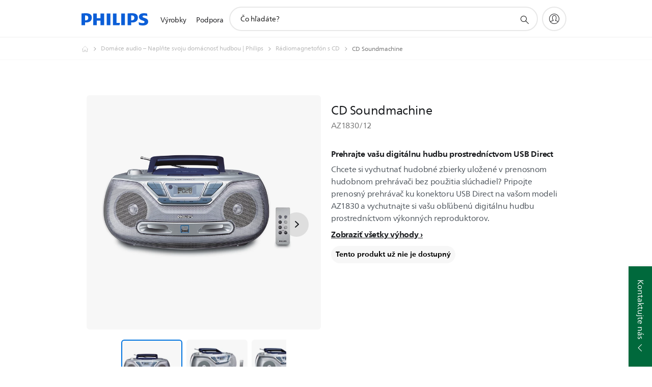

--- FILE ---
content_type: text/html;charset=utf-8
request_url: https://www.philips.sk/c-p/AZ1830_12/mp3
body_size: 52833
content:
<!DOCTYPE HTML><html lang="sk-sk" dir="ltr" class="no-js non-ie" xmlns:wb="http://open.weibo.com/wb"> <head> <meta charset="utf-8"> <meta name="viewport" content="width=device-width, initial-scale=1"> <script>LUX=function(){function n(){return Date.now?Date.now():+new Date}var r,t=n(),a=window.performance||{},e=a.timing||{activationStart:0,navigationStart:(null===(r=window.LUX)||void 0===r?void 0:r.ns)||t};function i(){return a.now?(r=a.now(),Math.floor(r)):n()-e.navigationStart;var r}(LUX=window.LUX||{}).ac=[],LUX.addData=function(n,r){return LUX.cmd(["addData",n,r])},LUX.cmd=function(n){return LUX.ac.push(n)},LUX.getDebug=function(){return[[t,0,[]]]},LUX.init=function(){return LUX.cmd(["init"])},LUX.mark=function(){for(var n=[],r=0;r<arguments.length;r++)n[r]=arguments[r];if(a.mark)return a.mark.apply(a,n);var t=n[0],e=n[1]||{};void 0===e.startTime&&(e.startTime=i());LUX.cmd(["mark",t,e])},LUX.markLoadTime=function(){return LUX.cmd(["markLoadTime",i()])},LUX.measure=function(){for(var n=[],r=0;r<arguments.length;r++)n[r]=arguments[r];if(a.measure)return a.measure.apply(a,n);var t,e=n[0],o=n[1],u=n[2];t="object"==typeof o?n[1]:{start:o,end:u};t.duration||t.end||(t.end=i());LUX.cmd(["measure",e,t])},LUX.send=function(){return LUX.cmd(["send"])},LUX.ns=t;var o=LUX;return window.LUX_ae=[],window.addEventListener("error",(function(n){window.LUX_ae.push(n)})),o}();</script> <script>!function(){var e=document.cookie.split("; ").find(function(e){return e.startsWith("notice_gdpr_prefs=")});if(e){var t=e.split("=")[1].split(/[,:\s]+/);t.includes("1")&&((n=document.createElement("script")).src="https://cdn.speedcurve.com/js/lux.js?id=33353111",n.async=!0,n.crossOrigin="anonymous",document.head.appendChild(n))}}();</script> <script>LUX.label="Product Detail";</script> <link rel="preconnect" href="https://www.googletagmanager.com"> <link rel="preconnect" href="https://images.philips.com"> <link rel="preconnect" href="https://consent.trustarc.com/"> <link rel="preconnect" href="https://philipselectronicsne.tt.omtrdc.net" crossorigin="use-credentials"> <link rel="preconnect" href="https://www.googleoptimize.com"> <link rel="preload" href="/c-etc/philips/clientlibs/foundation-base/clientlibs-css-rb2014/fonts/neuefrutigerworld-1.20.0-w02/NeueFrutigerWorldW02-Book.woff2" as="font" type="font/woff2" media="(min-width:701px)" crossorigin> <link rel="preload" href="/c-etc/philips/clientlibs/foundation-base/clientlibs-css-rb2014/fonts/neuefrutigerworld-1.20.0-w02/NeueFrutigerWorldW02-Bold.woff2" as="font" type="font/woff2" media="(min-width:701px)" crossorigin> <link rel="preload" href="/c-etc/philips/clientlibs/foundation-base/clientlibs-css-rb2014/fonts/neuefrutigerworld-1.20.0-w02/NeueFrutigerWorldW02-Light.woff2" as="font" type="font/woff2" media="(min-width:701px)" crossorigin> <link rel="preload" href="/c-etc/philips/clientlibs/foundation-base/clientlibs-css-rb2014/fonts/philips-global-icon-font/philips-global-icon-font-v2.8.woff2" as="font" type="font/woff2" crossorigin> <link rel="preload" href="/c-etc/philips/clientlibs/foundation-base/clientlibs-css-rb2014/fonts/philips-global-icon-font/philips-global-icon-font-32-v2.8.woff2" as="font" type="font/woff2" crossorigin> <script> window.dtm=window.dtm || {};
dtm.dnt=false; </script> <title> CD Soundmachine AZ1830/12 | Philips</title> <meta name="description" content=" - Chcete si vychutnať hudobné zbierky uložené v prenosnom hudobnom prehrávači bez použitia slúchadiel? Pripojte prenosný prehrávač ku konektoru USB Direct na vašom modeli AZ1830 a vychutnajte si vašu obľúbenú digitálnu hudbu prostredníctvom výkonných reproduktorov."> <meta name="keywords" content=",, AZ1830/12, CD Soundmachine"> <meta name="PHILIPS.CONTEXT.LOCALE" content="sk_sk"> <meta name="PHILIPS.CONTEXT.CM.ENABLE" content="true"><meta name="PS_CARDTYPE" content="generic"> <meta name="PS_CONTENTTYPE_KEY" content="product"> <meta name="PS_CONTENTTYPE" content="Produkt"> <meta name="PS_FILTER_CONTENTTYPE" content="Výrobky"> <meta name="PS_CONTENTGROUP" content="Výrobky"> <meta name="PS_TITLE" content="CD Soundmachine"> <meta name="PS_SUBTITLE" content=""> <meta name="PS_BODYTEXT" content=" - Chcete si vychutnať hudobné zbierky uložené v prenosnom hudobnom prehrávači bez použitia slúchadiel? Pripojte prenosný prehrávač ku konektoru USB Direct na vašom modeli AZ1830 a vychutnajte si vašu obľúbenú digitálnu hudbu prostredníctvom výkonných reproduktorov."> <meta name="PS_IMAGE" content="https://images.philips.com/is/image/philipsconsumer/0c3e0296995a4a8786b1b0c900d9e9af?$pnglarge$"> <meta name="PS_PRODUCT_CONSUMER_STATUS" content="DELETED"> <meta name="PS_DTN" content="AZ1830/12"> <meta name="PS_QUICKLINK_1_LABEL" content="Prehľad"> <meta name="PS_QUICKLINK_1_LINK" content="https://www.philips.sk/c-p/AZ1830_12/mp3"> <meta name="PS_QUICKLINK_2_LABEL" content="Špecifikácie"> <meta name="PS_QUICKLINK_2_LINK" content="https://www.philips.sk/c-p/AZ1830_12/mp3/overview#specifications"> <meta name="PS_QUICKLINK_3_LABEL" content="Recenzie"> <meta name="PS_QUICKLINK_3_LINK" content="https://www.philips.sk/c-p/AZ1830_12/mp3/overview#reviews"> <meta name="PS_QUICKLINK_4_LABEL" content="Podpora"> <meta name="PS_QUICKLINK_4_LINK" content="https://www.philips.sk/c-p/AZ1830_12/mp3/support#reviews"> <meta name="PS_GTIN" content="8710895938365"> <meta name="PS_PRODUCT_RANK" content="67"> <meta name="PS_PRODUCT_GROUP" content="Zvuk a obraz"> <meta name="PS_PRODUCT_CATEGORY" content="Domáce audio"> <meta name="PS_PRODUCT_SUBCATEGORY" content="Rádiomagnetofón s CD"> <meta name="PS_PRODUCT_TYPE" content="NORMAL"> <meta name="PS_PRODUCT_VERSIONS" content="MP3"> <meta name="PS_DATE" content="2006-03-13T00:00:00.000+01:00"> <meta name="PS_PRODUCT_SHOPAVAILABILITY" content="false"> <meta name="PS_PRODUCT_ACCESSORY" content="false"> <meta name="PS_ACCESSORY_CTNS" content=""> <meta name="PS_PRODUCT_SOLD_ON_PHILIPS" content="false"> <meta name="PS_PRODUCT_PROMOTION" content="false"> <meta name="PS_PRODUCT_SHOPDISCOUNT" content="false"> <meta name="PS_SHOP_ENABLED" content="false"> <meta name="PS_PRODUCT_GROUP_ID" content="SOUND_AND_VISION_GR"> <meta name="PS_PRODUCT_CATEGORY_ID" content="HOME_AUDIO_CA"> <meta name="PS_PRODUCT_SUBCATEGORY_ID" content="CD_SOUND_SU"> <meta name="PHILIPS.METRICS.DIVISION" content="CP"> <meta name="PHILIPS.METRICS.SECTION" content="main"> <meta name="PHILIPS.METRICS.COUNTRY" content="sk"> <meta name="PHILIPS.METRICS.LANGUAGE" content="sk"> <meta name="PHILIPS.METRICS.CATALOGTYPE" content="consumer"> <meta name="PHILIPS.METRICS.PRODUCTID" content="az1830_12"> <meta name="PHILIPS.METRICS.PAGENAME" content="az1830_12:overview"> <meta property="og:title" content="Buy the Philips CD Soundmachine AZ1830/12 CD Soundmachine"> <meta property="og:description" content="Chcete si vychutnať hudobné zbierky uložené v prenosnom hudobnom prehrávači bez použitia slúchadiel? Pripojte prenosný prehrávač ku konektoru USB Direct na vašom modeli AZ1830 a vychutnajte si vašu obľúbenú digitálnu hudbu prostredníctvom výkonných reproduktorov.‎"> <meta property="og:type" content="product"> <meta property="og:url" content="https://www.philips.sk/c-p/AZ1830_12/mp3"> <meta property="og:site_name" content="Philips"> <script> window.philips = window.philips || {};



philips.context = {
    sector: 'CP',
    isAuthorMode: 'false',
    
    locale: {
        country: 'sk',
        language: 'sk',
        currency: '',
        code: 'sk_SK'
    },
    productCatalog: {
        ctn: 'az1830/12',
        catalogType: 'consumer',
        productGroup: 'sound_and_vision',
        productCategory: 'home_audio',
        productSubCategory: 'cd_sound',
        shopEnabled : 'false',
        price: "''",
        
        stars: '',
        reviews: '',
        
        inStock: '',
    },
     productCatalogId:
    {
        ctn: 'AZ1830/12',
        groupId: 'SOUND_AND_VISION_GR',
        categoryId: 'HOME_AUDIO_CA',
        subcategoryId: 'CD_SOUND_SU',
    },
    page: {
        section: 'main',
        pageName: 'az1830/12:overview',
        pageType: 'product_detail',
        pageSubType: 'overview',
        pageDetail: 'NORMAL',
        tags: '',
        infoType: '',
        trackingGroup: 'D2C-WEB-UPF-Product',
    },
    url: {
        repositoryPath: '/content/B2C/sk_SK/product-catalog/so/domace-audio/boombox/AZ1830_12',
        findSimilarProductsLink: 'https://www.philips.sk/c-m-so/domace-audio/boombox/latest',
        
        personalizationUrl:'https://www.philips.sk/c-p/AZ1830_12/mp3'
    }
}; </script> <script src="/a1l4rgpa1fx2crzaqh/s3ns3t0g4k288vipw56.js"></script> <script src="/a1l4rgpa1fx2crzaqh/t1l6vgru59xvprnlz0ll.js" defer></script> <link rel="canonical" href="https://www.philips.sk/c-p/AZ1830_12/mp3"/> <link rel="apple-touch-icon" href="/c-etc/philips/clientlibs/foundation-base/clientlibs-css/img/favicon/favicon-hd.png"> <link rel="icon" type="image/svg+xml" href="/c-etc/philips/clientlibs/foundation-base/clientlibs-css/img/favicon/favicon.svg"> <link rel="icon" type="image/png" href="/c-etc/philips/clientlibs/foundation-base/clientlibs-css/img/favicon/favicon-192x192.png" sizes="192x192"> <link rel="icon" type="image/png" href="/c-etc/philips/clientlibs/foundation-base/clientlibs-css/img/favicon/favicon-96x96.png" sizes="96x96"> <link rel="icon" type="image/png" href="/c-etc/philips/clientlibs/foundation-base/clientlibs-css/img/favicon/favicon-32x32.png" sizes="32x32"> <link rel="icon" type="image/png" href="/c-etc/philips/clientlibs/foundation-base/clientlibs-css/img/favicon/favicon-16x16.png" sizes="16x16"> <meta name="msapplication-TileColor" content="#ffffff"> <meta name="msapplication-TileImage" content="/etc/philips/clientlibs/foundation-base/clientlibs-css/img/favicon/favicon-hd.png"> <script id="product-schema" data-shoppub-eop="" data-shop="false" type="application/ld+json"> {"@type":"Product","@context":"http://schema.org/","name":"CD Soundmachine","url":"https://www.philips.sk/c-p/AZ1830_12/mp3","image":["https://images.philips.com/is/image/philipsconsumer/0c3e0296995a4a8786b1b0c900d9e9af"],"description":"Chcete si vychutnať hudobné zbierky uložené v prenosnom hudobnom prehrávači bez použitia slúchadiel? Pripojte prenosný prehrávač ku konektoru USB Direct na vašom modeli AZ1830 a vychutnajte si vašu obľúbenú digitálnu hudbu prostredníctvom výkonných reproduktorov.","sku":"AZ1830/12","mpn":"AZ1830/12","gtin13":"8710895938365","brand":{"@type":"Thing","name":"Philips"}}</script> <script type="text/javascript"> (function(){(function(l,u,C){var O=[],P=[],f={_version:"3.6.0",_config:{classPrefix:"test-",enableClasses:!0,enableJSClass:!0,usePrefixes:!0},_q:[],on:function(e,t){var n=this;setTimeout(function(){t(n[e])},0)},addTest:function(e,t,n){P.push({name:e,fn:t,options:n})},addAsyncTest:function(e){P.push({name:null,fn:e})}},s=function(){};s.prototype=f,s=new s,s.addTest("svg",!!u.createElementNS&&!!u.createElementNS("http://www.w3.org/2000/svg","svg").createSVGRect),s.addTest("localstorage",function(){var e="modernizr";try{return localStorage.setItem(e,e),localStorage.removeItem(e),!0}catch{return!1}});var w=f._config.usePrefixes?" -webkit- -moz- -o- -ms- ".split(" "):["",""];f._prefixes=w;function v(e,t){return typeof e===t}function F(){var e,t,n,r,i,a,o;for(var p in P)if(P.hasOwnProperty(p)){if(e=[],t=P[p],t.name&&(e.push(t.name.toLowerCase()),t.options&&t.options.aliases&&t.options.aliases.length))for(n=0;n<t.options.aliases.length;n++)e.push(t.options.aliases[n].toLowerCase());for(r=v(t.fn,"function")?t.fn():t.fn,i=0;i<e.length;i++)a=e[i],o=a.split("."),o.length===1?s[o[0]]=r:(s[o[0]]&&!(s[o[0]]instanceof Boolean)&&(s[o[0]]=new Boolean(s[o[0]])),s[o[0]][o[1]]=r),O.push((r?"":"no-")+o.join("-"))}}var g=u.documentElement,_=g.nodeName.toLowerCase()==="svg";function A(e){var t=g.className,n=s._config.classPrefix||"";if(_&&(t=t.baseVal),s._config.enableJSClass){var r=new RegExp("(^|\\s)"+n+"no-js(\\s|$)");t=t.replace(r,"$1"+n+"js$2")}s._config.enableClasses&&(t+=" "+n+e.join(" "+n),_?g.className.baseVal=t:g.className=t)}var j="Moz O ms Webkit",L=f._config.usePrefixes?j.toLowerCase().split(" "):[];f._domPrefixes=L;var T;(function(){var e={}.hasOwnProperty;!v(e,"undefined")&&!v(e.call,"undefined")?T=function(t,n){return e.call(t,n)}:T=function(t,n){return n in t&&v(t.constructor.prototype[n],"undefined")}})(),f._l={},f.on=function(e,t){this._l[e]||(this._l[e]=[]),this._l[e].push(t),s.hasOwnProperty(e)&&setTimeout(function(){s._trigger(e,s[e])},0)},f._trigger=function(e,t){if(this._l[e]){var n=this._l[e];setTimeout(function(){var r,i;for(r=0;r<n.length;r++)i=n[r],i(t)},0),delete this._l[e]}};function q(e,t){if(typeof e=="object")for(var n in e)T(e,n)&&q(n,e[n]);else{e=e.toLowerCase();var r=e.split("."),i=s[r[0]];if(r.length==2&&(i=i[r[1]]),typeof i<"u")return s;t=typeof t=="function"?t():t,r.length==1?s[r[0]]=t:(s[r[0]]&&!(s[r[0]]instanceof Boolean)&&(s[r[0]]=new Boolean(s[r[0]])),s[r[0]][r[1]]=t),A([(t&&t!=!1?"":"no-")+r.join("-")]),s._trigger(e,t)}return s}s._q.push(function(){f.addTest=q});function y(){return typeof u.createElement!="function"?u.createElement(arguments[0]):_?u.createElementNS.call(u,"http://www.w3.org/2000/svg",arguments[0]):u.createElement.apply(u,arguments)}s.addTest("canvas",function(){var e=y("canvas");return!!(e.getContext&&e.getContext("2d"))});var k="CSS"in l&&"supports"in l.CSS,G="supportsCSS"in l;s.addTest("supports",k||G);function J(){var e=u.body;return e||(e=y(_?"svg":"body"),e.fake=!0),e}function z(e,t,n,r){var i="modernizr",a,o,p,c,m=y("div"),d=J();if(parseInt(n,10))for(;n--;)p=y("div"),p.id=r?r[n]:i+(n+1),m.appendChild(p);return a=y("style"),a.type="text/css",a.id="s"+i,(d.fake?d:m).appendChild(a),d.appendChild(m),a.styleSheet?a.styleSheet.cssText=e:a.appendChild(u.createTextNode(e)),m.id=i,d.fake&&(d.style.background="",d.style.overflow="hidden",c=g.style.overflow,g.style.overflow="hidden",g.appendChild(d)),o=t(m,e),d.fake?(d.parentNode.removeChild(d),g.style.overflow=c,g.offsetHeight):m.parentNode.removeChild(m),!!o}var V=function(){var e=l.matchMedia||l.msMatchMedia;return e?function(t){var n=e(t);return n&&n.matches||!1}:function(t){var n=!1;return z("@media "+t+" { #modernizr { position: absolute; } }",function(r){n=(l.getComputedStyle?l.getComputedStyle(r,null):r.currentStyle).position=="absolute"}),n}}();f.mq=V;var X=f.testStyles=z;s.addTest("touchevents",function(){return!!("ontouchstart"in l||l.DocumentTouch&&u instanceof DocumentTouch)});var R=f._config.usePrefixes?j.split(" "):[];f._cssomPrefixes=R;function W(e,t){return!!~(""+e).indexOf(t)}function B(e){return e.replace(/([a-z])-([a-z])/g,function(t,n,r){return n+r.toUpperCase()}).replace(/^-/,"")}var N=function(e){var t=w.length,n=l.CSSRule,r;if(typeof n>"u")return C;if(!e)return!1;if(e=e.replace(/^@/,""),r=e.replace(/-/g,"_").toUpperCase()+"_RULE",r in n)return"@"+e;for(var i=0;i<t;i++){var a=w[i],o=a.toUpperCase()+"_"+r;if(o in n)return"@-"+a.toLowerCase()+"-"+e}return!1};f.atRule=N;function H(e,t){return function(){return e.apply(t,arguments)}}function Z(e,t,n){var r;for(var i in e)if(e[i]in t)return n===!1?e[i]:(r=t[e[i]],v(r,"function")?H(r,n||t):r);return!1}var I={elem:y("modernizr")};s._q.push(function(){delete I.elem});var h={style:I.elem.style};s._q.unshift(function(){delete h.style});function U(e){return e.replace(/([A-Z])/g,function(t,n){return"-"+n.toLowerCase()}).replace(/^ms-/,"-ms-")}function K(e,t,n){var r;if("getComputedStyle"in l){r=getComputedStyle.call(l,e,t);var i=l.console;if(r!==null)n&&(r=r.getPropertyValue(n));else if(i){var a=i.error?"error":"log";i[a].call(i,"getComputedStyle returning null, its possible modernizr test results are inaccurate")}}else r=!t&&e.currentStyle&&e.currentStyle[n];return r}function Q(e,t){var n=e.length;if("CSS"in l&&"supports"in l.CSS){for(;n--;)if(l.CSS.supports(U(e[n]),t))return!0;return!1}else if("CSSSupportsRule"in l){for(var r=[];n--;)r.push("("+U(e[n])+":"+t+")");return r=r.join(" or "),z("@supports ("+r+") { #modernizr { position: absolute; } }",function(i){return K(i,null,"position")=="absolute"})}return C}function D(e,t,n,r){if(r=v(r,"undefined")?!1:r,!v(n,"undefined")){var i=Q(e,n);if(!v(i,"undefined"))return i}for(var a,o,p,c,m,d=["modernizr","tspan","samp"];!h.style&&d.length;)a=!0,h.modElem=y(d.shift()),h.style=h.modElem.style;function E(){a&&(delete h.style,delete h.modElem)}for(p=e.length,o=0;o<p;o++)if(c=e[o],m=h.style[c],W(c,"-")&&(c=B(c)),h.style[c]!==C)if(!r&&!v(n,"undefined")){try{h.style[c]=n}catch{}if(h.style[c]!=m)return E(),t=="pfx"?c:!0}else return E(),t=="pfx"?c:!0;return E(),!1}var Y=f.testProp=function(e,t,n){return D([e],C,t,n)};function x(e,t,n,r,i){var a=e.charAt(0).toUpperCase()+e.slice(1),o=(e+" "+R.join(a+" ")+a).split(" ");return v(t,"string")||v(t,"undefined")?D(o,t,r,i):(o=(e+" "+L.join(a+" ")+a).split(" "),Z(o,t,n))}f.testAllProps=x;function S(e,t,n){return x(e,C,C,t,n)}f.testAllProps=S,s.addTest("flexbox",S("flexBasis","1px",!0)),s.addTest("csstransforms",function(){return navigator.userAgent.indexOf("Android 2.")===-1&&S("transform","scale(1)",!0)}),s.addTest("csstransforms3d",function(){return!!S("perspective","1px",!0)}),s.addTest("csstransitions",S("transition","all",!0)),s.addTest("appearance",S("appearance"));var b=f.prefixed=function(e,t,n){return e.indexOf("@")===0?N(e):(e.indexOf("-")!=-1&&(e=B(e)),t?x(e,t,n):x(e,"pfx"))};s.addTest("fullscreen",!!(b("exitFullscreen",u,!1)||b("cancelFullScreen",u,!1))),s.addTest("objectfit",!!b("objectFit"),{aliases:["object-fit"]}),F(),A(O),delete f.addTest,delete f.addAsyncTest;for(var M=0;M<s._q.length;M++)s._q[M]();l.Modernizr=s})(window,document),window.Modernizr.addTest("correctvh",function(){return!navigator.userAgent.match(/(iPad|iPhone);.*CPU.*OS (6|7)_\d/i)}),window.Modernizr.addTest("touch",function(){return window.Modernizr.touchevents}),window.Modernizr.addTest("ipad",function(){return!!navigator.userAgent.match(/iPad/i)}),window.Modernizr.addTest("iphone",function(){return!!navigator.userAgent.match(/iPhone/i)}),window.Modernizr.addTest("ipod",function(){return!!navigator.userAgent.match(/iPod/i)}),window.Modernizr.addTest("ios",function(){return window.Modernizr.ipad||window.Modernizr.ipod||window.Modernizr.iphone}),function(){var l=document.documentElement,u="no-js";window.Modernizr._config.classPrefix&&l.className.indexOf(u)>-1&&(l.className=l.className.replace(u,window.Modernizr._config.classPrefix+"js"))}(),function(){window.sessionStorage&&window.sessionStorage.getItem("philips.hideRecallBanner")==="true"&&document.documentElement.classList.add("pv-hrb")}()})(); </script><link rel="stylesheet" href="/c-etc/designs/b2c-seamless-theme/clientlibs.260119.css" type="text/css"> <script type="application/json" class="pv-d2c-search__translations"> {"translations":{"d2c-search.more-tab":"Podpora a viac","d2c-search.search-empty":"Vyprázdniť vyhľadávanie","d2c-search.sort-by-date-asc":"Dátum (vzostupne)","d2c-search.popular-support-topics-title":"Témy podpory","d2c-search.filter-rating-value":"{0} a viac","d2c-search.help-banner-title":"Nájdite zdravotnícke a nemocničné produkty a podporu","d2c-search.reviews":"Recenzie","TBD":"Na sklade","d2c-search.filter-range-max":"Max","d2c-search.sort-by-date-desc":"Dátum (zostupne)\n","d2c-search.no-result-for-search":"Prepáčte! Nenašli sa žiadne výsledky. ","d2c-search.nmore":"Viac","d2c-search.add-to-cart-btn":"Pridať do košíka","d2c-search.search-results-for":"Výsledky hľadania pre","d2c-search.overall-rating":"Celkové hodnotenie","d2c-search.bundle-discount-label":"Balíčková zľava","d2c-search.recently-viewed-title":"Položky, ktoré ste si nedávno prezerali","d2c-search.filter-rating-title":"Hodnotenie zákazníkov","d2c-search.submit-search-box":"Odoslať vyhľadávanie","d2c-search.sort-by-size-asc":"Veľkosť (vzostupne)\n","d2c-search.filters-title":"Filtre","d2c-search.sort-by-alphabetical-desc":"Abecedne (zostupne)\n","d2c-search.sort-by-relevance":"Relevantnosť","d2c-search.filter-price-title":"Cena","d2c-search.help-banner-desc":"Ultrazvuk, monitory, zobrazovanie a ďalšie","d2c-search.sort-by-newest":"Najnovšie","d2c-search.popular-categories-title":"Populárne kategórie","d2c-search.clear":"Jasno","d2c-search.help-suggestions-title":"Návrhy","d2c-search.products-tab":"Výrobky","d2c-search-added-to-cart-btn":"Pridané do košíka","d2c-search.refurbishment-label":"Repasovanie","d2c-search.sort-by-size-desc":"Veľkosť (zostupne)\n","d2c-search.search-box-sitewide":"Celý web\n","d2c-search.filter-apply-all":"Použiť filtre","d2c-search.what-look-for":"Čo hľadáte?","d2c-search.try-different-search":"Skúste iný hľadaný výraz.","d2c-search.notify-me-btn":"Upozorniť ma","d2c-search.sort-by-alphabetical-asc":"Abecedne (vzostupne)\n","d2c-search.sort-by-rating":"Hodnotenie","d2c-search.help-banner-cta-text":"Prejdite na stránku Philips.com/healthcare","d2c-search.search-box-label":"Vyhľadávanie na stránkach","d2c-search.filter-range-min":"Min","d2c-search.filter-availability-in-stock":"Na sklade","d2c-search.filter-availability-title":"Dostupnosť","d2c-search.help-suggestions-1":"Skontrolujte, či sú všetky slová napísané správne","d2c-search.help-suggestions-3":"Vyhľadávajte podľa názvu produktu (napr. Airfryer, Sonicare).","d2c-search.help-suggestions-2":"Vyhľadávajte podľa čísla produktu (napr. HD9240/90, L2BO/00).","d2c-search.added-to-cart-btn":"Pridané do košíka","d2c-search.help-suggestions-4":"Vyskúšajte iné kľúčové slová.","d2c-search.filter-clear-all":"Vymazať filtre"}} </script></head> <body class="productdetailspage " style=" " data-country="SK" data-language="sk" data-locale="sk_SK"> <!--<noindex>--> <!-- HEADER SECTION START --> <div class="genericheaderpage basepage page"><div class="header n02v3-header-a n02v3-header component-base"> <header class="p-n02v3 p-layout-row p-n02v3__hamburger--close
     
     
    default pv-padding-block-end--m
     
     
     
     
    p-n02v3__usp-banner--active 
    p-n02v3--b2c
    p-n02v3--show-search-field
    
     "
        data-n25="false"
        data-n25-mobile="false"
        data-flyout-links="{&quot;howToRegister&quot;:&quot;https://www.philips.sk/myphilips/register-your-product&quot;,&quot;myProducts&quot;:&quot;/myphilips#/my-products&quot;,&quot;registerProduct&quot;:&quot;/myphilips#/register-new-product/search&quot;,&quot;myDashboard&quot;:&quot;/myphilips#/my-home&quot;,&quot;login&quot;:&quot;/myphilips&quot;,&quot;myAccount&quot;:&quot;https://www.philips.sk/myphilips/register-product#tab\u003duser&quot;,&quot;signUp&quot;:&quot;https://www.philips.sk/myphilips/login#tab\u003dsign-up&quot;}"
        data-is-fixed-height="true"
        data-is-stock-indicator = "inherit"
        data-stock-market=""
        data-stock-indicator-api = "https://tools.eurolandir.com/tools/pricefeed/xmlirmultiiso5.aspx?companyid=2522"
        data-shop-site=""> <div class="p-n02v3__top-banner" data-shop-error-message="Kvôli naplánovanej údržbe nie je možné teraz uskutočňovať nákupy. Vráťte sa späť za pár hodín.
"> <div class="geodetectionbar tc53-geo-detection-bar"> <div class="p-tc53-geo-detection-bar" data-current-page-path='/content/B2C/sk_SK/product-catalog/so/domace-audio/boombox/AZ1830_12'> <script type="text/x-handlebars-template" data-template="tc53-geo-detection-bar-template"> <div class="p-notification-bar p-navigation" > <span class="p-text p-direction-ltr"> <label class="p-label" >This page is also available in</label> <a  data-track-type="track-conversion" data-track-name="interaction"  data-track-description="link:geo_detection" class="p-anchor-geobar" href="{{url}}">{{urlLinkName}}</a> </span> <button class="p-close p-square p-inverted p-icon-close p-small" aria-label="Zatvoriť"></button> </div> </script> </div> </div> <div class="p-n02v3__usp-banner-wrapper  p-hidden "> <ul class="p-n02v3__usp-banner p-layout-inner p-cell-gutter
                                                 p-n02v3__usp-banner--col2"> <li class="p-n02v3__usp-banner-item"> <div class="gc23v2-1 gc23v2-icon component-base"> <div class="p-gc23v2-icon  
         p-icon-with-text
		
		
         p-row-gutter  "> <!--googleoff: anchor--> <a class="" data-track-type="track-conversion" data-track-name="interaction" data-track-compid="gc23v2" data-track-description="shop" href="https://www.philips-eshop.sk/" target="_self" title="(opens in the same window)" rel="" aria-label=""> <i class="p-icon-rosette"
							aria-label="rosette icon"></i> <div class="p-gc23v2-icon-text"> <p>E-shop s výrobkami Philips nájdete na philips-eshop.sk</p> </div> </a> <!--googleon: anchor--> </div> </div> </li> <li class="p-n02v3__usp-banner-item"> <div class="gc23v2-2 gc23v2-icon component-base"> <div class="p-gc23v2-icon  
         p-icon-with-text
		
		
         p-row-gutter  "> <!--googleoff: anchor--> <a class="" data-track-type="track-conversion" data-track-name="interaction" data-track-compid="gc23v2" data-track-description="shop" href="https://www.philips.sk/c-e/myphilips.html" target="_self" title="Získajte 10% zľavu (opens in the same window)" rel="" aria-label="Získajte 10% zľavu"> <i class="p-icon-announcements"
							aria-label="Získajte 10% zľavu"></i> <div class="p-gc23v2-icon-text"> <p>Získajte 10% zľavu</p> </div> </a> <!--googleon: anchor--> </div> </div> </li> </ul> </div> </div> <div class="p-n02v3__inner"> <div class="p-layout-inner"> <div class="p-n02v3__shape"> <a href='https://www.philips.sk/' title="Domovská stránka" class="p-n02v3__shapelink"> <div class="p-n02v3__shape-wrapper"> <svg width="131" height="24" viewBox="0 0 131 24" fill="none" xmlns="http://www.w3.org/2000/svg"> <path d="M44.4019 0.480751V23.5192H37.3709V14.4601H30.0545V23.5192H23.0235V0.480751H30.0545V9.63756H37.3709V0.480751H44.4019ZM68.8676 18.892V0.480751H61.8366V23.5192H74.5465L75.6056 18.892H68.8601H68.8676ZM56.6385 0.480751H49.6075V23.5192H56.6385V0.480751ZM85.1455 0.480751H78.1145V23.5192H85.1455V0.480751ZM119.82 6.36244C119.82 5.10798 121.074 4.52958 123.095 4.52958C125.311 4.52958 127.715 5.01033 129.36 5.68639L128.781 0.676056C126.948 0.292958 125.311 0 122.329 0C116.65 0 112.789 2.2385 112.789 6.94085C112.789 15.0385 123.771 13.4009 123.771 17.1568C123.771 18.5991 122.712 19.3728 120.113 19.3728C117.799 19.3728 114.238 18.5991 112.12 17.5399L112.894 22.8432C115.012 23.6169 117.904 24 120.218 24C126.092 24 130.907 22.0695 130.907 16.2854C130.907 8.5784 119.827 10.0207 119.827 6.35493L119.82 6.36244ZM110.67 8.77371C110.67 14.6554 106.524 18.0282 99.9812 18.0282H97.4798V23.5192H90.4488V0.480751C92.8601 0.187794 96.2254 0 99.0197 0C106.246 0 110.678 2.31361 110.678 8.77371H110.67ZM103.737 8.87136C103.737 5.97934 102.1 4.34178 98.6291 4.34178C98.2685 4.34178 97.8854 4.34178 97.4723 4.36432V13.8817H98.6291C102.287 13.8817 103.737 11.861 103.737 8.87136ZM20.2291 8.77371C20.2291 14.6554 16.0901 18.0282 9.53991 18.0282H7.0385V23.5192H0V0.480751C2.41127 0.187794 5.77653 0 8.57089 0C15.7972 0 20.2216 2.31361 20.2216 8.77371H20.2291ZM13.2883 8.87136C13.2883 5.97934 11.6507 4.34178 8.18779 4.34178C7.82723 4.34178 7.44413 4.34178 7.03099 4.36432V13.8817H8.18779C11.846 13.8817 13.2883 11.861 13.2883 8.87136Z" fill="#0B5ED7"/> </svg> </div> </a> </div> </div> <nav class="p-n02v3__menu"> <div class="p-n02v3__mobiletopbg" aria-hidden="true"></div> <div class="p-n02v3__mobilebottombg" aria-hidden="true"></div> <div class="p-n02v3__m1bg"> <div class="p-n02v3__mwrap"> <div class="p-n02v3__m1title"></div> <ul class="p-n02v3__m1"> <li class="p-n02v3__mli p-n02v3__products p-m-1
                                
                                "> <a href="#" class="p-n02v3__mlink" data-track-type="track-nav-nena" data-track-compid="n02v3" data-track-navid="header" data-track-navdest="consumer:výrobky"> <span class="p-n02v3__m1item pv-heading pv-body--s pv-bold">Výrobky</span> </a> <div class="p-n02v3__m2bg p-n02v3__miconbg p-n02v3__m2bg--products p-n02v3__mbg--hidden
                                    "> <div class="p-n02v3__mwrap"> <div class="p-n02v3__mtitle"> <div class="p-n02v3__mback">Hlavná ponuka</div> <div class="p-n02v3__listtitle "> <div class="p-n02v3__mclose"><button class="p-icon-close" arial-label="Hlavná ponuka" ></button></div> <div class="pv-heading pv-body--m pv-bold">Výrobky</div> </div> </div> <ul class="p-n02v3__m2 p-n02v3__micon"> <li class="p-n02v3__mli p-m-1-1 p-n02v3__group
                                                        "> <a href="#" class="p-n02v3__mlink" data-track-type="track-nav-nena" data-track-compid="n02v3" data-track-navid="header" data-track-navdest="consumer:výrobky:osobná_starostlivosť"> <span class="p-icon-personalcare--32 p-n02v3__m2icon"></span> <span class="pv-heading pv-body--s pv-bold p-n02v3__m2text">Osobná starostlivosť</span> </a> <div class="p-n02v3__m3bg p-n02v3__mflyout p-n02v3__mbg--hidden
                                                            " data-bg-level="3"> <div class="p-n02v3__mwrap"> <div class="p-n02v3__mtitle p-n02v3__t--col14"> <div class="p-n02v3__mback">Hlavná ponuka</div> <div class="p-n02v3__listtitle "> <div class="p-n02v3__mclose"><button class="p-icon-close"
                                                                                                        arial-label="Hlavná ponuka"></button></div> <div class="pv-heading pv-body--m pv-bold">Osobná starostlivosť</div> </div> </div> <ul class="p-n02v3__m3 p-n02v3__m--col14"> <li class="p-n02v3__mli p-n02v3__mli--subgroup p-m-1-1-1
                    "> <a href='#' class="p-n02v3__mlink"><span class="pv-heading pv-body--s">Pánske holenie</span></a> <div class="p-n02v3__m4bg
                        " data-bg-level="4"> <div class="p-n02v3__mwrap"> <div class="p-n02v3__mtitle p-n02v3__t--col34"> <div class="p-n02v3__mback">Osobná starostlivosť</div> <div class="p-n02v3__listtitle "> <div class="p-n02v3__mclose"><button class="p-icon-close"
                                                                       arial-label="späť"></button></div> <a href="https://www.philips.sk/c-e/pe/starostlivost-o-muzsku-tvar-a-telo.html" class="p-n02v3__mlink" data-track-type="track-nav-nena" data-track-compid="n02v3" data-track-navid="header" data-track-navdest="consumer:výrobky:pe:osobná_starostlivosť:pánske_holenie"> <span class="pv-heading pv-body--m pv-bold p-xs-hidden p-s-hidden p-m-hidden">Pánske holenie</span> <span class="pv-heading pv-body--m pv-bold p-l-hidden">Stránka kategórie</span></a> </div> </div> <ul class="p-n02v3__m4
            p-n02v3__m--col24
            "> <li class="p-n02v3__mli p-n02v3__mli--cat p-m-1-1-1-1
             "> <a target="" href='https://www.philips.sk/c-m-pe/holiace-strojceky-na-tvar/latest#layout=96' class="p-n02v3__mlink p-n02v3__mlink--no-childs" data-track-type="track-nav-nena" data-track-compid="n02v3" data-track-navid="header" data-track-navdest="consumer:výrobky:pe:osobná_starostlivosť:pánske_holenie:shavers-nav"> <span class="pv-heading pv-body--s"> Holiace strojčeky </span> </a> </li> <li class="p-n02v3__mli p-n02v3__mli--cat p-m-1-1-1-2
             "> <a target="" href='https://www.philips.sk/c-m-pe/oneblade-zastrih-linie-a-holenie/latest' class="p-n02v3__mlink p-n02v3__mlink--no-childs" data-track-type="track-nav-nena" data-track-compid="n02v3" data-track-navid="header" data-track-navdest="consumer:výrobky:pe:osobná_starostlivosť:pánske_holenie:oneblade-nav"> <span class="pv-heading pv-body--s"> OneBlade </span> </a> </li> <li class="p-n02v3__mli p-n02v3__mli--cat p-m-1-1-1-3
             "> <a target="" href='https://www.philips.sk/c-m-pe/oneblade-zastrih-linie-a-holenie/intimate' class="p-n02v3__mlink p-n02v3__mlink--no-childs" data-track-type="track-nav-nena" data-track-compid="n02v3" data-track-navid="header" data-track-navdest="consumer:výrobky:pe:osobná_starostlivosť:pánske_holenie:philips-oneblade-intimate"> <span class="pv-heading pv-body--s"> OneBlade Intimate </span> </a> </li> <li class="p-n02v3__mli p-n02v3__mli--cat p-m-1-1-1-4
             "> <a target="" href='https://www.philips.sk/c-m-pe/oneblade-zastrih-linie-a-holenie/first-shave' class="p-n02v3__mlink p-n02v3__mlink--no-childs" data-track-type="track-nav-nena" data-track-compid="n02v3" data-track-navid="header" data-track-navdest="consumer:výrobky:pe:osobná_starostlivosť:pánske_holenie:oneblade-first-shave-nav"> <span class="pv-heading pv-body--s"> OneBlade First Shave </span> </a> </li> <li class="p-n02v3__mli p-n02v3__mli--cat p-m-1-1-1-5
             "> <a target="" href='https://www.philips.sk/c-m-pe/zastrihavace-brady-a-fuzov/viacucelove-zastrihavace' class="p-n02v3__mlink p-n02v3__mlink--no-childs" data-track-type="track-nav-nena" data-track-compid="n02v3" data-track-navid="header" data-track-navdest="consumer:výrobky:pe:osobná_starostlivosť:pánske_holenie:multigroomers-nav"> <span class="pv-heading pv-body--s"> Multifunkčné zastrihávače </span> </a> </li> <li class="p-n02v3__mli p-n02v3__mli--cat p-m-1-1-1-6
             "> <a target="" href='https://www.philips.sk/c-m-pe/odstranovanie-chlpkov-pre-muza' class="p-n02v3__mlink p-n02v3__mlink--no-childs" data-track-type="track-nav-nena" data-track-compid="n02v3" data-track-navid="header" data-track-navdest="consumer:výrobky:pe:osobná_starostlivosť:pánske_holenie:the-world-of-ipl-for-women"> <span class="pv-heading pv-body--s"> Lumea IPL pre muža </span> </a> </li> <li class="p-n02v3__mli p-n02v3__mli--cat p-m-1-1-1-7
             "> <a target="" href='https://www.philips.sk/c-m-pe/zastrihavace-brady-a-fuzov/zastrihavace-na-bradu' class="p-n02v3__mlink p-n02v3__mlink--no-childs" data-track-type="track-nav-nena" data-track-compid="n02v3" data-track-navid="header" data-track-navdest="consumer:výrobky:pe:osobná_starostlivosť:pánske_holenie:trimmers-nav"> <span class="pv-heading pv-body--s"> Zastrihávače fúzov </span> </a> </li> <li class="p-n02v3__mli p-n02v3__mli--cat p-m-1-1-1-8
             "> <a target="" href='https://www.philips.sk/c-m-pe/telove-holiace-strojceky/latest' class="p-n02v3__mlink p-n02v3__mlink--no-childs" data-track-type="track-nav-nena" data-track-compid="n02v3" data-track-navid="header" data-track-navdest="consumer:výrobky:pe:osobná_starostlivosť:pánske_holenie:body-groomers-nav"> <span class="pv-heading pv-body--s"> Zastrihávače na telo </span> </a> </li> <li class="p-n02v3__mli p-n02v3__mli--cat p-m-1-1-1-9
             "> <a target="" href='https://www.philips.sk/c-m-pe/zastrihavace-vlasov/latest' class="p-n02v3__mlink p-n02v3__mlink--no-childs" data-track-type="track-nav-nena" data-track-compid="n02v3" data-track-navid="header" data-track-navdest="consumer:výrobky:pe:osobná_starostlivosť:pánske_holenie:hair-clippers-nav"> <span class="pv-heading pv-body--s"> Strihače vlasov </span> </a> </li> <li class="p-n02v3__mli p-n02v3__mli--cat p-m-1-1-1-10
             "> <a target="" href='https://www.philips.sk/c-m-pe/zastrihavace-brady-a-fuzov/jemne-a-nosove-zastrihavace' class="p-n02v3__mlink p-n02v3__mlink--no-childs" data-track-type="track-nav-nena" data-track-compid="n02v3" data-track-navid="header" data-track-navdest="consumer:výrobky:pe:osobná_starostlivosť:pánske_holenie:nose-trimmers-nav"> <span class="pv-heading pv-body--s"> Zastrihávače chĺpkov v nose </span> </a> </li> <li class="p-n02v3__mli p-n02v3__mli--cat p-m-1-1-1-11
             "> <a target="" href='https://www.philips.sk/c-e/spare-parts.html' class="p-n02v3__mlink p-n02v3__mlink--no-childs" data-track-type="track-nav-nena" data-track-compid="n02v3" data-track-navid="header" data-track-navdest="consumer:výrobky:pe:osobná_starostlivosť:pánske_holenie:accessories-nav"> <span class="pv-heading pv-body--s"> Príslušenstvo </span> </a> </li> <li class="p-n02v3__mli p-n02v3__mli--cat p-m-1-1-1-12
             "> <a target="_blank" href='https://www.philips-eshop.sk/?utm_source=philipssk&utm_medium=menu' class="p-n02v3__mlink p-n02v3__mlink--no-childs" data-track-type="track-nav-nena" data-track-compid="n02v3" data-track-navid="header" data-track-navdest="consumer:výrobky:pe:osobná_starostlivosť:pánske_holenie:eshop"> <span class="pv-heading pv-body--s"> Eshop <span class="p-icon-external-link"></span> </span> </a> </li> </ul> </div> </div> </li> <li class="p-n02v3__mli p-n02v3__mli--subgroup p-m-1-1-2
                    "> <a href='#' class="p-n02v3__mlink"><span class="pv-heading pv-body--s">Dámske holenie a starostlivosť o pokožku</span></a> <div class="p-n02v3__m4bg
                        " data-bg-level="4"> <div class="p-n02v3__mwrap"> <div class="p-n02v3__mtitle p-n02v3__t--col34"> <div class="p-n02v3__mback">Osobná starostlivosť</div> <div class="p-n02v3__listtitle "> <div class="p-n02v3__mclose"><button class="p-icon-close"
                                                                       arial-label="späť"></button></div> <a href="https://www.philips.sk/c-m-pe/odstranovanie-chlpkov" class="p-n02v3__mlink" data-track-type="track-nav-nena" data-track-compid="n02v3" data-track-navid="header" data-track-navdest="consumer:výrobky:pe:osobná_starostlivosť:dámske_holenie_a_starostlivosť_o_pokožku"> <span class="pv-heading pv-body--m pv-bold p-xs-hidden p-s-hidden p-m-hidden">Dámske holenie a starostlivosť o pokožku</span> <span class="pv-heading pv-body--m pv-bold p-l-hidden">Stránka kategórie</span></a> </div> </div> <ul class="p-n02v3__m4
            p-n02v3__m--col24
            "> <li class="p-n02v3__mli p-n02v3__mli--cat p-m-1-1-2-1
             "> <a target="" href='https://www.philips.sk/c-m-pe/odstranovanie-chlpkov/ipl' class="p-n02v3__mlink p-n02v3__mlink--no-childs" data-track-type="track-nav-nena" data-track-compid="n02v3" data-track-navid="header" data-track-navdest="consumer:výrobky:pe:osobná_starostlivosť:dámske_holenie_a_starostlivosť_o_pokožku:ipl-nav"> <span class="pv-heading pv-body--s"> Lumea IPL </span> </a> </li> <li class="p-n02v3__mli p-n02v3__mli--cat p-m-1-1-2-2
             "> <a target="" href='https://www.philips.sk/c-m-pe/odstranovanie-chlpkov/epilatory' class="p-n02v3__mlink p-n02v3__mlink--no-childs" data-track-type="track-nav-nena" data-track-compid="n02v3" data-track-navid="header" data-track-navdest="consumer:výrobky:pe:osobná_starostlivosť:dámske_holenie_a_starostlivosť_o_pokožku:epilators-nav"> <span class="pv-heading pv-body--s"> Epilátory </span> </a> </li> <li class="p-n02v3__mli p-n02v3__mli--cat p-m-1-1-2-3
             "> <a target="" href='https://www.philips.sk/c-m-pe/odstranovanie-chlpkov/damske-holiace-strojceky' class="p-n02v3__mlink p-n02v3__mlink--no-childs" data-track-type="track-nav-nena" data-track-compid="n02v3" data-track-navid="header" data-track-navdest="consumer:výrobky:pe:osobná_starostlivosť:dámske_holenie_a_starostlivosť_o_pokožku:shavers-nav"> <span class="pv-heading pv-body--s"> Holiace strojčeky </span> </a> </li> <li class="p-n02v3__mli p-n02v3__mli--cat p-m-1-1-2-4
             "> <a target="" href='https://www.philips.sk/c-m-pe/odstranovanie-chlpkov/zastrihavace' class="p-n02v3__mlink p-n02v3__mlink--no-childs" data-track-type="track-nav-nena" data-track-compid="n02v3" data-track-navid="header" data-track-navdest="consumer:výrobky:pe:osobná_starostlivosť:dámske_holenie_a_starostlivosť_o_pokožku:trimmers-nav"> <span class="pv-heading pv-body--s"> Zastrihávače </span> </a> </li> <li class="p-n02v3__mli p-n02v3__mli--cat p-m-1-1-2-5
             "> <a target="" href='https://www.philips.sk/c-m-pe/oneblade-zastrih-linie-a-holenie/intimate' class="p-n02v3__mlink p-n02v3__mlink--no-childs" data-track-type="track-nav-nena" data-track-compid="n02v3" data-track-navid="header" data-track-navdest="consumer:výrobky:pe:osobná_starostlivosť:dámske_holenie_a_starostlivosť_o_pokožku:philips-oneblade-intimate"> <span class="pv-heading pv-body--s"> OneBlade Intimate </span> </a> </li> <li class="p-n02v3__mli p-n02v3__mli--cat p-m-1-1-2-6
             "> <a target="" href='https://www.philips.sk/c-m-pe/starostlivost-o-pokozku/starostlivost-o-nohy' class="p-n02v3__mlink p-n02v3__mlink--no-childs" data-track-type="track-nav-nena" data-track-compid="n02v3" data-track-navid="header" data-track-navdest="consumer:výrobky:pe:osobná_starostlivosť:dámske_holenie_a_starostlivosť_o_pokožku:pedi-nav"> <span class="pv-heading pv-body--s"> Elektrický pilník </span> </a> </li> <li class="p-n02v3__mli p-n02v3__mli--cat p-m-1-1-2-7
             "> <a target="" href='https://www.philips.sk/c-e/spare-parts.html' class="p-n02v3__mlink p-n02v3__mlink--no-childs" data-track-type="track-nav-nena" data-track-compid="n02v3" data-track-navid="header" data-track-navdest="consumer:výrobky:pe:osobná_starostlivosť:dámske_holenie_a_starostlivosť_o_pokožku:accessories-nav"> <span class="pv-heading pv-body--s"> Príslušenstvo </span> </a> </li> <li class="p-n02v3__mli p-n02v3__mli--cat p-m-1-1-2-8
             "> <a target="_blank" href='https://www.philips-eshop.sk/?utm_source=philipssk&utm_medium=menu' class="p-n02v3__mlink p-n02v3__mlink--no-childs" data-track-type="track-nav-nena" data-track-compid="n02v3" data-track-navid="header" data-track-navdest="consumer:výrobky:pe:osobná_starostlivosť:dámske_holenie_a_starostlivosť_o_pokožku:eshop"> <span class="pv-heading pv-body--s"> Eshop <span class="p-icon-external-link"></span> </span> </a> </li> </ul> </div> </div> </li> <li class="p-n02v3__mli p-n02v3__mli--subgroup p-m-1-1-3
                    "> <a href='#' class="p-n02v3__mlink"><span class="pv-heading pv-body--s">Starostlivosť o zuby a ďasná</span></a> <div class="p-n02v3__m4bg
                        " data-bg-level="4"> <div class="p-n02v3__mwrap"> <div class="p-n02v3__mtitle p-n02v3__t--col34"> <div class="p-n02v3__mback">Osobná starostlivosť</div> <div class="p-n02v3__listtitle "> <div class="p-n02v3__mclose"><button class="p-icon-close"
                                                                       arial-label="späť"></button></div> <a href="https://www.philips.sk/c-e/pe/elektricke-zubne-kefky/starostlivost-o-ustnu-dutinu.html" class="p-n02v3__mlink" data-track-type="track-nav-nena" data-track-compid="n02v3" data-track-navid="header" data-track-navdest="consumer:výrobky:pe:osobná_starostlivosť:starostlivosť_o_zuby_a_ďasná"> <span class="pv-heading pv-body--m pv-bold p-xs-hidden p-s-hidden p-m-hidden">Starostlivosť o zuby a ďasná</span> <span class="pv-heading pv-body--m pv-bold p-l-hidden">Stránka kategórie</span></a> </div> </div> <ul class="p-n02v3__m4
            p-n02v3__m--col24
            "> <li class="p-n02v3__mli p-n02v3__mli--cat p-m-1-1-3-1
             "> <a target="" href='https://www.philips.sk/c-m-pe/elektricke-zubne-kefky/latest' class="p-n02v3__mlink p-n02v3__mlink--no-childs" data-track-type="track-nav-nena" data-track-compid="n02v3" data-track-navid="header" data-track-navdest="consumer:výrobky:pe:osobná_starostlivosť:starostlivosť_o_zuby_a_ďasná:elektricke-zubni-kartacky-nav"> <span class="pv-heading pv-body--s"> Elektrické zubné kefky </span> </a> </li> <li class="p-n02v3__mli p-n02v3__mli--cat p-m-1-1-3-2
             "> <a target="" href='https://www.philips.sk/c-m-pe/elektricke-zubne-kefky/sonicka-zubna-kefka-pre-deti' class="p-n02v3__mlink p-n02v3__mlink--no-childs" data-track-type="track-nav-nena" data-track-compid="n02v3" data-track-navid="header" data-track-navdest="consumer:výrobky:pe:osobná_starostlivosť:starostlivosť_o_zuby_a_ďasná:sonicare-kids-nav"> <span class="pv-heading pv-body--s"> Elektrické zubné kefky pre deti </span> </a> </li> <li class="p-n02v3__mli p-n02v3__mli--cat p-m-1-1-3-3
             "> <a target="" href='https://www.philips.sk/c-m-pe/kefkove-nastavce/latest' class="p-n02v3__mlink p-n02v3__mlink--no-childs" data-track-type="track-nav-nena" data-track-compid="n02v3" data-track-navid="header" data-track-navdest="consumer:výrobky:pe:osobná_starostlivosť:starostlivosť_o_zuby_a_ďasná:hlavice-pro-elektricke-kartacky"> <span class="pv-heading pv-body--s"> Hlavice pre elektrické zubné kefky </span> </a> </li> <li class="p-n02v3__mli p-n02v3__mli--cat p-m-1-1-3-4
             "> <a target="" href='https://www.philips.sk/c-m-pe/power-flosser/latest' class="p-n02v3__mlink p-n02v3__mlink--no-childs" data-track-type="track-nav-nena" data-track-compid="n02v3" data-track-navid="header" data-track-navdest="consumer:výrobky:pe:osobná_starostlivosť:starostlivosť_o_zuby_a_ďasná:airfloss-nav"> <span class="pv-heading pv-body--s"> Prístroj na čistenie medzizubných priestorov </span> </a> </li> <li class="p-n02v3__mli p-n02v3__mli--cat p-m-1-1-3-5
             "> <a target="" href='https://www.philips.sk/c-e/pe/dental-professionals/dentalprofessionals.html' class="p-n02v3__mlink p-n02v3__mlink--no-childs" data-track-type="track-nav-nena" data-track-compid="n02v3" data-track-navid="header" data-track-navdest="consumer:výrobky:pe:osobná_starostlivosť:starostlivosť_o_zuby_a_ďasná:section-for-experts-nav"> <span class="pv-heading pv-body--s"> Sekcia pre odborníkov </span> </a> </li> <li class="p-n02v3__mli p-n02v3__mli--cat p-m-1-1-3-6
             "> <a target="" href='https://www.philips.sk/c-e/spare-parts.html' class="p-n02v3__mlink p-n02v3__mlink--no-childs" data-track-type="track-nav-nena" data-track-compid="n02v3" data-track-navid="header" data-track-navdest="consumer:výrobky:pe:osobná_starostlivosť:starostlivosť_o_zuby_a_ďasná:accessories-nav"> <span class="pv-heading pv-body--s"> Príslušenstvo </span> </a> </li> <li class="p-n02v3__mli p-n02v3__mli--cat p-m-1-1-3-7
             "> <a target="_blank" href='https://www.philips-eshop.sk/?utm_source=philipssk&utm_medium=menu' class="p-n02v3__mlink p-n02v3__mlink--no-childs" data-track-type="track-nav-nena" data-track-compid="n02v3" data-track-navid="header" data-track-navdest="consumer:výrobky:pe:osobná_starostlivosť:starostlivosť_o_zuby_a_ďasná:eshop"> <span class="pv-heading pv-body--s"> Eshop <span class="p-icon-external-link"></span> </span> </a> </li> </ul> </div> </div> </li> <li class="p-n02v3__mli p-n02v3__mli--subgroup p-m-1-1-4
                    "> <a href='#' class="p-n02v3__mlink"><span class="pv-heading pv-body--s">Starostlivosť o vlasy</span></a> <div class="p-n02v3__m4bg
                        " data-bg-level="4"> <div class="p-n02v3__mwrap"> <div class="p-n02v3__mtitle p-n02v3__t--col34"> <div class="p-n02v3__mback">Osobná starostlivosť</div> <div class="p-n02v3__listtitle "> <div class="p-n02v3__mclose"><button class="p-icon-close"
                                                                       arial-label="späť"></button></div> <a href="https://www.philips.sk/c-m-pe/starostlivost-o-vlasy" class="p-n02v3__mlink" data-track-type="track-nav-nena" data-track-compid="n02v3" data-track-navid="header" data-track-navdest="consumer:výrobky:pe:osobná_starostlivosť:starostlivosť_o_vlasy"> <span class="pv-heading pv-body--m pv-bold p-xs-hidden p-s-hidden p-m-hidden">Starostlivosť o vlasy</span> <span class="pv-heading pv-body--m pv-bold p-l-hidden">Stránka kategórie</span></a> </div> </div> <ul class="p-n02v3__m4
            p-n02v3__m--col24
            "> <li class="p-n02v3__mli p-n02v3__mli--cat p-m-1-1-4-1
             "> <a target="" href='https://www.philips.sk/c-m-pe/starostlivost-o-vlasy/susice-vlasov' class="p-n02v3__mlink p-n02v3__mlink--no-childs" data-track-type="track-nav-nena" data-track-compid="n02v3" data-track-navid="header" data-track-navdest="consumer:výrobky:pe:osobná_starostlivosť:starostlivosť_o_vlasy:dryers-nav"> <span class="pv-heading pv-body--s"> Fény </span> </a> </li> <li class="p-n02v3__mli p-n02v3__mli--cat p-m-1-1-4-2
             "> <a target="" href='https://www.philips.sk/c-m-pe/starostlivost-o-vlasy/zehlicky-na-vlasy' class="p-n02v3__mlink p-n02v3__mlink--no-childs" data-track-type="track-nav-nena" data-track-compid="n02v3" data-track-navid="header" data-track-navdest="consumer:výrobky:pe:osobná_starostlivosť:starostlivosť_o_vlasy:straighteners-nav"> <span class="pv-heading pv-body--s"> Žehličky na vlasy </span> </a> </li> <li class="p-n02v3__mli p-n02v3__mli--cat p-m-1-1-4-3
             "> <a target="" href='https://www.philips.sk/c-m-pe/starostlivost-o-vlasy/kulmy' class="p-n02v3__mlink p-n02v3__mlink--no-childs" data-track-type="track-nav-nena" data-track-compid="n02v3" data-track-navid="header" data-track-navdest="consumer:výrobky:pe:osobná_starostlivosť:starostlivosť_o_vlasy:curlers-nav"> <span class="pv-heading pv-body--s"> Kulmy </span> </a> </li> <li class="p-n02v3__mli p-n02v3__mli--cat p-m-1-1-4-4
             "> <a target="" href='https://www.philips.sk/c-e/spare-parts.html' class="p-n02v3__mlink p-n02v3__mlink--no-childs" data-track-type="track-nav-nena" data-track-compid="n02v3" data-track-navid="header" data-track-navdest="consumer:výrobky:pe:osobná_starostlivosť:starostlivosť_o_vlasy:accessories-nav"> <span class="pv-heading pv-body--s"> Príslušenstvo </span> </a> </li> <li class="p-n02v3__mli p-n02v3__mli--cat p-m-1-1-4-5
             "> <a target="_blank" href='https://www.philips-eshop.sk/?utm_source=philipssk&utm_medium=menu' class="p-n02v3__mlink p-n02v3__mlink--no-childs" data-track-type="track-nav-nena" data-track-compid="n02v3" data-track-navid="header" data-track-navdest="consumer:výrobky:pe:osobná_starostlivosť:starostlivosť_o_vlasy:eshop"> <span class="pv-heading pv-body--s"> Eshop <span class="p-icon-external-link"></span> </span> </a> </li> </ul> </div> </div> </li> </ul> </div> </div> </li> <li class="p-n02v3__mli p-m-1-2 p-n02v3__group
                                                        "> <a href="#" class="p-n02v3__mlink" data-track-type="track-nav-nena" data-track-compid="n02v3" data-track-navid="header" data-track-navdest="consumer:výrobky:domáce_spotrebiče"> <span class="p-icon-household--32 p-n02v3__m2icon"></span> <span class="pv-heading pv-body--s pv-bold p-n02v3__m2text">Domáce spotrebiče</span> </a> <div class="p-n02v3__m3bg p-n02v3__mflyout p-n02v3__mbg--hidden
                                                            " data-bg-level="3"> <div class="p-n02v3__mwrap"> <div class="p-n02v3__mtitle p-n02v3__t--col14"> <div class="p-n02v3__mback">Hlavná ponuka</div> <div class="p-n02v3__listtitle "> <div class="p-n02v3__mclose"><button class="p-icon-close"
                                                                                                        arial-label="Hlavná ponuka"></button></div> <div class="pv-heading pv-body--m pv-bold">Domáce spotrebiče</div> </div> </div> <ul class="p-n02v3__m3 p-n02v3__m--col14"> <li class="p-n02v3__mli p-n02v3__mli--subgroup p-m-1-2-1
                    "> <a href='#' class="p-n02v3__mlink"><span class="pv-heading pv-body--s">Kávovary</span></a> <div class="p-n02v3__m4bg
                        " data-bg-level="4"> <div class="p-n02v3__mwrap"> <div class="p-n02v3__mtitle p-n02v3__t--col34"> <div class="p-n02v3__mback">Domáce spotrebiče</div> <div class="p-n02v3__listtitle "> <div class="p-n02v3__mclose"><button class="p-icon-close"
                                                                       arial-label="späť"></button></div> <a href="https://www.philips.sk/c-m-ho/coffee" class="p-n02v3__mlink" data-track-type="track-nav-nena" data-track-compid="n02v3" data-track-navid="header" data-track-navdest="consumer:výrobky:ho:domáce_spotrebiče:kávovary"> <span class="pv-heading pv-body--m pv-bold p-xs-hidden p-s-hidden p-m-hidden">Kávovary</span> <span class="pv-heading pv-body--m pv-bold p-l-hidden">Stránka kategórie</span></a> </div> </div> <ul class="p-n02v3__m4
            p-n02v3__m--col24
            "> <li class="p-n02v3__mli p-n02v3__mli--cat p-m-1-2-1-1
             "> <a target="" href='https://www.philips.sk/c-m-ho/coffee/automaticke-kavovary' class="p-n02v3__mlink p-n02v3__mlink--no-childs" data-track-type="track-nav-nena" data-track-compid="n02v3" data-track-navid="header" data-track-navdest="consumer:výrobky:ho:domáce_spotrebiče:kávovary:espresova-e-a-kavovaryphilips"> <span class="pv-heading pv-body--s"> Kávovary Philips </span> </a> </li> <li class="p-n02v3__mli p-n02v3__mli--cat p-m-1-2-1-2
             "> <a target="" href='https://www.philips.sk/c-e/ho/kava/xelsis-suprema.html' class="p-n02v3__mlink p-n02v3__mlink--no-childs" data-track-type="track-nav-nena" data-track-compid="n02v3" data-track-navid="header" data-track-navdest="consumer:výrobky:ho:domáce_spotrebiče:kávovary:espesova-e-saeco"> <span class="pv-heading pv-body--s"> Kávovary Saeco </span> </a> </li> <li class="p-n02v3__mli p-n02v3__mli--cat p-m-1-2-1-3
             "> <a target="" href='https://www.philips.sk/c-m-ho/coffee/poloautomaticke-espresso' class="p-n02v3__mlink p-n02v3__mlink--no-childs" data-track-type="track-nav-nena" data-track-compid="n02v3" data-track-navid="header" data-track-navdest="consumer:výrobky:ho:domáce_spotrebiče:kávovary:poloautomaticke-espresso-nav"> <span class="pv-heading pv-body--s"> Poloautomatické kávovary </span> </a> </li> <li class="p-n02v3__mli p-n02v3__mli--cat p-m-1-2-1-4
             "> <a target="" href='https://www.philips.sk/c-m-ho/coffee/latest#filters=DRIP_FILTER_COFFEE_MACHINES_SU%2CBEANTOCUP_SU2&layout=96' class="p-n02v3__mlink p-n02v3__mlink--no-childs" data-track-type="track-nav-nena" data-track-compid="n02v3" data-track-navid="header" data-track-navdest="consumer:výrobky:ho:domáce_spotrebiče:kávovary:coffee-machines-for-drip-coffee"> <span class="pv-heading pv-body--s"> Kávovary na prekvapkávanú kávu </span> </a> </li> <li class="p-n02v3__mli p-n02v3__mli--cat p-m-1-2-1-5
             "> <a target="" href='https://www.philips.sk/c-m-ho/kava/prislusenstvo-a-diely-saeco/latest#filters=COFFEE_MAKER_ACCESSORIES_SU2' class="p-n02v3__mlink p-n02v3__mlink--no-childs" data-track-type="track-nav-nena" data-track-compid="n02v3" data-track-navid="header" data-track-navdest="consumer:výrobky:ho:domáce_spotrebiče:kávovary:prislu-enstvo"> <span class="pv-heading pv-body--s"> Príslušenstvo </span> </a> </li> <li class="p-n02v3__mli p-n02v3__mli--cat p-m-1-2-1-6
             "> <a target="" href='https://www.philips.sk/c-e/ho/kava/spravna-udrzba-kavovaru.html' class="p-n02v3__mlink p-n02v3__mlink--no-childs" data-track-type="track-nav-nena" data-track-compid="n02v3" data-track-navid="header" data-track-navdest="consumer:výrobky:ho:domáce_spotrebiče:kávovary:operation-and-maintenance-nav"> <span class="pv-heading pv-body--s"> Obsluha a údržba kávovarov </span> </a> </li> <li class="p-n02v3__mli p-n02v3__mli--cat p-m-1-2-1-7
             "> <a target="" href='https://www.philips.sk/c-e/ho/kava/ako-vybrat-kavovar.html' class="p-n02v3__mlink p-n02v3__mlink--no-childs" data-track-type="track-nav-nena" data-track-compid="n02v3" data-track-navid="header" data-track-navdest="consumer:výrobky:ho:domáce_spotrebiče:kávovary:coffee-maker-nav"> <span class="pv-heading pv-body--s"> Ako vybrať kávovar </span> </a> </li> </ul> </div> </div> </li> <li class="p-n02v3__mli p-n02v3__mli--subgroup p-m-1-2-2
                    "> <a href='#' class="p-n02v3__mlink"><span class="pv-heading pv-body--s">Kuchynské spotrebiče</span></a> <div class="p-n02v3__m4bg
                        " data-bg-level="4"> <div class="p-n02v3__mwrap"> <div class="p-n02v3__mtitle p-n02v3__t--col34"> <div class="p-n02v3__mback">Domáce spotrebiče</div> <div class="p-n02v3__listtitle "> <div class="p-n02v3__mclose"><button class="p-icon-close"
                                                                       arial-label="späť"></button></div> <a href="https://www.philips.sk/c-e/ho/kuchynske-spotrebice.html" class="p-n02v3__mlink" data-track-type="track-nav-nena" data-track-compid="n02v3" data-track-navid="header" data-track-navdest="consumer:výrobky:ho:domáce_spotrebiče:kuchynské_spotrebiče"> <span class="pv-heading pv-body--m pv-bold p-xs-hidden p-s-hidden p-m-hidden">Kuchynské spotrebiče</span> <span class="pv-heading pv-body--m pv-bold p-l-hidden">Stránka kategórie</span></a> </div> </div> <ul class="p-n02v3__m4
            p-n02v3__m--col24
            "> <li class="p-n02v3__mli p-n02v3__mli--cat p-m-1-2-2-1
             "> <a target="" href='https://www.philips.sk/c-m-ho/varenie/teplovzdusna-friteza-airfryer' class="p-n02v3__mlink p-n02v3__mlink--no-childs" data-track-type="track-nav-nena" data-track-compid="n02v3" data-track-navid="header" data-track-navdest="consumer:výrobky:ho:domáce_spotrebiče:kuchynské_spotrebiče:horkovzdusne-fritezy-nav"> <span class="pv-heading pv-body--s"> Airfryer </span> </a> </li> <li class="p-n02v3__mli p-n02v3__mli--cat p-m-1-2-2-2
             "> <a target="" href='https://www.philips.sk/c-m-ho/kanvice/latest' class="p-n02v3__mlink p-n02v3__mlink--no-childs" data-track-type="track-nav-nena" data-track-compid="n02v3" data-track-navid="header" data-track-navdest="consumer:výrobky:ho:domáce_spotrebiče:kuchynské_spotrebiče:konvice-nav"> <span class="pv-heading pv-body--s"> Varné kanvice </span> </a> </li> <li class="p-n02v3__mli p-n02v3__mli--cat p-m-1-2-2-3
             "> <a target="" href='https://www.philips.sk/c-m-ho/priprava-jedla/latest#filters=BLENDERS_SU2%2CHAND_BLENDERS_SU3%2CMIXERS_SU2&layout=96' class="p-n02v3__mlink p-n02v3__mlink--no-childs" data-track-type="track-nav-nena" data-track-compid="n02v3" data-track-navid="header" data-track-navdest="consumer:výrobky:ho:domáce_spotrebiče:kuchynské_spotrebiče:mixery-nav"> <span class="pv-heading pv-body--s"> Mixéry </span> </a> </li> <li class="p-n02v3__mli p-n02v3__mli--cat p-m-1-2-2-4
             "> <a target="" href='https://www.philips.sk/c-e/ho/priprava-jedla/flip-juice.html' class="p-n02v3__mlink p-n02v3__mlink--no-childs" data-track-type="track-nav-nena" data-track-compid="n02v3" data-track-navid="header" data-track-navdest="consumer:výrobky:ho:domáce_spotrebiče:kuchynské_spotrebiče:blender-with-flip-juice-juicer-nav"> <span class="pv-heading pv-body--s"> Mixér s odšťavovačom Flip & Juice </span> </a> </li> <li class="p-n02v3__mli p-n02v3__mli--cat p-m-1-2-2-5
             "> <a target="" href='https://www.philips.sk/c-m-ho/priprava-jedla/latest#filters=JUICE_EXTRACTORS_SU2%2CSLOW_JUICER_SU%2CCITRUS_PRESSES_SU2&layout=96' class="p-n02v3__mlink p-n02v3__mlink--no-childs" data-track-type="track-nav-nena" data-track-compid="n02v3" data-track-navid="header" data-track-navdest="consumer:výrobky:ho:domáce_spotrebiče:kuchynské_spotrebiče:odstavnovce-nav"> <span class="pv-heading pv-body--s"> Odšťavovače </span> </a> </li> <li class="p-n02v3__mli p-n02v3__mli--cat p-m-1-2-2-6
             "> <a target="" href='https://www.philips.sk/c-m-ho/priprava-jedla/latest' class="p-n02v3__mlink p-n02v3__mlink--no-childs" data-track-type="track-nav-nena" data-track-compid="n02v3" data-track-navid="header" data-track-navdest="consumer:výrobky:ho:domáce_spotrebiče:kuchynské_spotrebiče:priprava-pokrmu-nav"> <span class="pv-heading pv-body--s"> Kategória prípravy pokrmov </span> </a> </li> <li class="p-n02v3__mli p-n02v3__mli--cat p-m-1-2-2-7
             "> <a target="" href='https://www.philips.sk/c-m-ho/varenie/latest' class="p-n02v3__mlink p-n02v3__mlink--no-childs" data-track-type="track-nav-nena" data-track-compid="n02v3" data-track-navid="header" data-track-navdest="consumer:výrobky:ho:domáce_spotrebiče:kuchynské_spotrebiče:vareni-nav"> <span class="pv-heading pv-body--s"> Kategória varenie </span> </a> </li> <li class="p-n02v3__mli p-n02v3__mli--cat p-m-1-2-2-8
             "> <a target="" href='https://www.philips.sk/c-e/ho/varenie/eco-conscious-edition.html' class="p-n02v3__mlink p-n02v3__mlink--no-childs" data-track-type="track-nav-nena" data-track-compid="n02v3" data-track-navid="header" data-track-navdest="consumer:výrobky:ho:domáce_spotrebiče:kuchynské_spotrebiče:eco-conscious-edition-breakfast-set-nav"> <span class="pv-heading pv-body--s"> Eco Conscious Edition – Raňajková súprava </span> </a> </li> <li class="p-n02v3__mli p-n02v3__mli--cat p-m-1-2-2-9
             "> <a target="" href='https://www.philips.sk/c-e/ho/homeid-app.html' class="p-n02v3__mlink p-n02v3__mlink--no-childs" data-track-type="track-nav-nena" data-track-compid="n02v3" data-track-navid="header" data-track-navdest="consumer:výrobky:ho:domáce_spotrebiče:kuchynské_spotrebiče:homeid-app-nav"> <span class="pv-heading pv-body--s"> HomeID App </span> </a> </li> </ul> </div> </div> </li> <li class="p-n02v3__mli p-n02v3__mli--subgroup p-m-1-2-3
                    "> <a href='#' class="p-n02v3__mlink"><span class="pv-heading pv-body--s">Parné generátory, naparovače a žehličky</span></a> <div class="p-n02v3__m4bg
                        " data-bg-level="4"> <div class="p-n02v3__mwrap"> <div class="p-n02v3__mtitle p-n02v3__t--col34"> <div class="p-n02v3__mback">Domáce spotrebiče</div> <div class="p-n02v3__listtitle "> <div class="p-n02v3__mclose"><button class="p-icon-close"
                                                                       arial-label="späť"></button></div> <a href="https://www.philips.sk/c-m-ho/zehlenie" class="p-n02v3__mlink" data-track-type="track-nav-nena" data-track-compid="n02v3" data-track-navid="header" data-track-navdest="consumer:výrobky:ho:domáce_spotrebiče:parné_generátory,_naparovače_a_žehličky"> <span class="pv-heading pv-body--m pv-bold p-xs-hidden p-s-hidden p-m-hidden">Parné generátory, naparovače a žehličky</span> <span class="pv-heading pv-body--m pv-bold p-l-hidden">Stránka kategórie</span></a> </div> </div> <ul class="p-n02v3__m4
            p-n02v3__m--col24
            "> <li class="p-n02v3__mli p-n02v3__mli--cat p-m-1-2-3-1
             "> <a target="" href='https://www.philips.sk/c-m-ho/zehlenie/naparovaci-zehliaci-system' class="p-n02v3__mlink p-n02v3__mlink--no-childs" data-track-type="track-nav-nena" data-track-compid="n02v3" data-track-navid="header" data-track-navdest="consumer:výrobky:ho:domáce_spotrebiče:parné_generátory,_naparovače_a_žehličky:parni-generatory-nav"> <span class="pv-heading pv-body--s"> Parné generátory </span> </a> </li> <li class="p-n02v3__mli p-n02v3__mli--cat p-m-1-2-3-2
             "> <a target="" href='https://www.philips.sk/c-m-ho/zehlenie/naparovacie-zehlicky' class="p-n02v3__mlink p-n02v3__mlink--no-childs" data-track-type="track-nav-nena" data-track-compid="n02v3" data-track-navid="header" data-track-navdest="consumer:výrobky:ho:domáce_spotrebiče:parné_generátory,_naparovače_a_žehličky:napar-nav1"> <span class="pv-heading pv-body--s"> Naparovacie žehličky </span> </a> </li> <li class="p-n02v3__mli p-n02v3__mli--cat p-m-1-2-3-3
             "> <a target="" href='https://www.philips.sk/c-e/ho/zehlenie/steam-generator-irons/handheld-steamer-5000.html' class="p-n02v3__mlink p-n02v3__mlink--no-childs" data-track-type="track-nav-nena" data-track-compid="n02v3" data-track-navid="header" data-track-navdest="consumer:výrobky:ho:domáce_spotrebiče:parné_generátory,_naparovače_a_žehličky:naparovace-nav"> <span class="pv-heading pv-body--s"> Naparovače odevov </span> </a> </li> <li class="p-n02v3__mli p-n02v3__mli--cat p-m-1-2-3-4
             "> <a target="" href='https://www.philips.sk/c-m-ho/zehlenie/prislusenstvo-k-zehlickam' class="p-n02v3__mlink p-n02v3__mlink--no-childs" data-track-type="track-nav-nena" data-track-compid="n02v3" data-track-navid="header" data-track-navdest="consumer:výrobky:ho:domáce_spotrebiče:parné_generátory,_naparovače_a_žehličky:prislusenstvi-nav"> <span class="pv-heading pv-body--s"> Príslušenstvo </span> </a> </li> </ul> </div> </div> </li> <li class="p-n02v3__mli p-n02v3__mli--subgroup p-m-1-2-4
                    "> <a href='#' class="p-n02v3__mlink"><span class="pv-heading pv-body--s">Tyčové vysávače, sáčkové a bezsáčkové vysávače</span></a> <div class="p-n02v3__m4bg
                        " data-bg-level="4"> <div class="p-n02v3__mwrap"> <div class="p-n02v3__mtitle p-n02v3__t--col34"> <div class="p-n02v3__mback">Domáce spotrebiče</div> <div class="p-n02v3__listtitle "> <div class="p-n02v3__mclose"><button class="p-icon-close"
                                                                       arial-label="späť"></button></div> <a href="https://www.philips.sk/c-m-ho/vysavace" class="p-n02v3__mlink" data-track-type="track-nav-nena" data-track-compid="n02v3" data-track-navid="header" data-track-navdest="consumer:výrobky:ho:domáce_spotrebiče:tyčové_vysávače,_sáčkové_a_bezsáčkové_vysávače"> <span class="pv-heading pv-body--m pv-bold p-xs-hidden p-s-hidden p-m-hidden">Tyčové vysávače, sáčkové a bezsáčkové vysávače</span> <span class="pv-heading pv-body--m pv-bold p-l-hidden">Stránka kategórie</span></a> </div> </div> <ul class="p-n02v3__m4
            p-n02v3__m--col24
            "> <li class="p-n02v3__mli p-n02v3__mli--cat p-m-1-2-4-1
             "> <a target="" href='https://www.philips.sk/c-m-ho/vysavace-a-mopy/vysavac-na-mokre-a-suche-vysavanie' class="p-n02v3__mlink p-n02v3__mlink--no-childs" data-track-type="track-nav-nena" data-track-compid="n02v3" data-track-navid="header" data-track-navdest="consumer:výrobky:ho:domáce_spotrebiče:tyčové_vysávače,_sáčkové_a_bezsáčkové_vysávače:aquatrio"> <span class="pv-heading pv-body--s"> Aquatrio </span> </a> </li> <li class="p-n02v3__mli p-n02v3__mli--cat p-m-1-2-4-2
             "> <a target="" href='https://www.philips.sk/c-m-ho/vysavace-a-mopy/tycovy-vysavac' class="p-n02v3__mlink p-n02v3__mlink--no-childs" data-track-type="track-nav-nena" data-track-compid="n02v3" data-track-navid="header" data-track-navdest="consumer:výrobky:ho:domáce_spotrebiče:tyčové_vysávače,_sáčkové_a_bezsáčkové_vysávače:tycove-nav"> <span class="pv-heading pv-body--s"> Tyčové vysávače </span> </a> </li> <li class="p-n02v3__mli p-n02v3__mli--cat p-m-1-2-4-3
             "> <a target="" href='https://www.philips.sk/c-m-ho/vysavace-a-mopy/roboty-na-vysav-a-umyvanie' class="p-n02v3__mlink p-n02v3__mlink--no-childs" data-track-type="track-nav-nena" data-track-compid="n02v3" data-track-navid="header" data-track-navdest="consumer:výrobky:ho:domáce_spotrebiče:tyčové_vysávače,_sáčkové_a_bezsáčkové_vysávače:roboty-na-vysav-a-umyvanie-nav"> <span class="pv-heading pv-body--s"> Robotické vysávače s vytieraním </span> </a> </li> <li class="p-n02v3__mli p-n02v3__mli--cat p-m-1-2-4-4
             "> <a target="" href='https://www.philips.sk/c-m-ho/vysavace/vreckovy-vysavac' class="p-n02v3__mlink p-n02v3__mlink--no-childs" data-track-type="track-nav-nena" data-track-compid="n02v3" data-track-navid="header" data-track-navdest="consumer:výrobky:ho:domáce_spotrebiče:tyčové_vysávače,_sáčkové_a_bezsáčkové_vysávače:sackove-nav"> <span class="pv-heading pv-body--s"> Sáčkové vysávače </span> </a> </li> <li class="p-n02v3__mli p-n02v3__mli--cat p-m-1-2-4-5
             "> <a target="" href='https://www.philips.sk/c-m-ho/vysavace/bezvreckovy-vysavac' class="p-n02v3__mlink p-n02v3__mlink--no-childs" data-track-type="track-nav-nena" data-track-compid="n02v3" data-track-navid="header" data-track-navdest="consumer:výrobky:ho:domáce_spotrebiče:tyčové_vysávače,_sáčkové_a_bezsáčkové_vysávače:bezsackove-nav"> <span class="pv-heading pv-body--s"> Bezsáčkové vysávače </span> </a> </li> <li class="p-n02v3__mli p-n02v3__mli--cat p-m-1-2-4-6
             "> <a target="" href='https://www.philips.sk/c-m-ho/prislusenstvo-k-vysavacu/latest' class="p-n02v3__mlink p-n02v3__mlink--no-childs" data-track-type="track-nav-nena" data-track-compid="n02v3" data-track-navid="header" data-track-navdest="consumer:výrobky:ho:domáce_spotrebiče:tyčové_vysávače,_sáčkové_a_bezsáčkové_vysávače:prislusenstvo-nav"> <span class="pv-heading pv-body--s"> Príslušenstvo </span> </a> </li> </ul> </div> </div> </li> <li class="p-n02v3__mli p-n02v3__mli--subgroup p-m-1-2-5
                    "> <a href='#' class="p-n02v3__mlink"><span class="pv-heading pv-body--s">Čističky a zvlhčovače vzduchu</span></a> <div class="p-n02v3__m4bg
                        " data-bg-level="4"> <div class="p-n02v3__mwrap"> <div class="p-n02v3__mtitle p-n02v3__t--col34"> <div class="p-n02v3__mback">Domáce spotrebiče</div> <div class="p-n02v3__listtitle "> <div class="p-n02v3__mclose"><button class="p-icon-close"
                                                                       arial-label="späť"></button></div> <a href="https://www.philips.sk/c-m-ho/filter-a-zvlhcovac-vzduchu" class="p-n02v3__mlink" data-track-type="track-nav-nena" data-track-compid="n02v3" data-track-navid="header" data-track-navdest="consumer:výrobky:ho:domáce_spotrebiče:čističky_a_zvlhčovače_vzduchu"> <span class="pv-heading pv-body--m pv-bold p-xs-hidden p-s-hidden p-m-hidden">Čističky a zvlhčovače vzduchu</span> <span class="pv-heading pv-body--m pv-bold p-l-hidden">Stránka kategórie</span></a> </div> </div> <ul class="p-n02v3__m4
            p-n02v3__m--col24
            "> <li class="p-n02v3__mli p-n02v3__mli--cat p-m-1-2-5-1
             "> <a target="" href='https://www.philips.sk/c-e/ho/filter-a-zvlhcovac-vzduchu/air-performer-3-v-1.html' class="p-n02v3__mlink p-n02v3__mlink--no-childs" data-track-type="track-nav-nena" data-track-compid="n02v3" data-track-navid="header" data-track-navdest="consumer:výrobky:ho:domáce_spotrebiče:čističky_a_zvlhčovače_vzduchu:multifunctional-cleaners-with-fan-and-heater-3-in-1"> <span class="pv-heading pv-body--s"> Multifunkčné čističky s ventilátorom a ohrievačom 3 v 1 </span> </a> </li> <li class="p-n02v3__mli p-n02v3__mli--cat p-m-1-2-5-2
             "> <a target="" href='#' class="p-n02v3__mlink p-n02v3__mlink--no-childs" data-track-type="track-nav-nena" data-track-compid="n02v3" data-track-navid="header" data-track-navdest="consumer:výrobky:ho:domáce_spotrebiče:čističky_a_zvlhčovače_vzduchu:multifunctional-cleaners-with-a-fan-2-in-1"> <span class="pv-heading pv-body--s"> Multifunkčné čističky s ventilátorom 2 v 1 </span> </a> </li> <li class="p-n02v3__mli p-n02v3__mli--cat p-m-1-2-5-3
             "> <a target="" href='https://www.philips.sk/c-m-ho/filter-a-zvlhcovac-vzduchu/cisticka-vzduchu' class="p-n02v3__mlink p-n02v3__mlink--no-childs" data-track-type="track-nav-nena" data-track-compid="n02v3" data-track-navid="header" data-track-navdest="consumer:výrobky:ho:domáce_spotrebiče:čističky_a_zvlhčovače_vzduchu:air-cleaners-nav"> <span class="pv-heading pv-body--s"> Čistič vzduchu </span> </a> </li> <li class="p-n02v3__mli p-n02v3__mli--cat p-m-1-2-5-4
             "> <a target="" href='https://www.philips.sk/c-m-ho/filter-a-zvlhcovac-vzduchu/zvlhcovac' class="p-n02v3__mlink p-n02v3__mlink--no-childs" data-track-type="track-nav-nena" data-track-compid="n02v3" data-track-navid="header" data-track-navdest="consumer:výrobky:ho:domáce_spotrebiče:čističky_a_zvlhčovače_vzduchu:air-humidifiers-nav"> <span class="pv-heading pv-body--s"> Zvlhčovače vzduchu </span> </a> </li> <li class="p-n02v3__mli p-n02v3__mli--cat p-m-1-2-5-5
             "> <a target="" href='https://www.philips.sk/c-m-ho/filter-a-zvlhcovac-vzduchu/cisticka-a-zvlhcovac-vzduchu-2-v-1' class="p-n02v3__mlink p-n02v3__mlink--no-childs" data-track-type="track-nav-nena" data-track-compid="n02v3" data-track-navid="header" data-track-navdest="consumer:výrobky:ho:domáce_spotrebiče:čističky_a_zvlhčovače_vzduchu:air-combi-nav"> <span class="pv-heading pv-body--s"> Kombinované čističky vzduchu a zvlhčovače 2v1 </span> </a> </li> <li class="p-n02v3__mli p-n02v3__mli--cat p-m-1-2-5-6
             "> <a target="" href='https://www.philips.sk/c-m-ho/chladice-a-ohrievace-vzduchu/latest#layout=12.subcategory.p-grid&filters=PORTABLE_AIR_COOLERS_SU%2CPORTABLE_AIR_COOLERS_SU%2CPORTABLE_AIR_HEATERS_SU%2CPORTABLE_AIR_COOLERS_SU' class="p-n02v3__mlink p-n02v3__mlink--no-childs" data-track-type="track-nav-nena" data-track-compid="n02v3" data-track-navid="header" data-track-navdest="consumer:výrobky:ho:domáce_spotrebiče:čističky_a_zvlhčovače_vzduchu:fans-and-air-heaters"> <span class="pv-heading pv-body--s"> Ventilátory a ohrievače vzduchu </span> </a> </li> <li class="p-n02v3__mli p-n02v3__mli--cat p-m-1-2-5-7
             "> <a target="" href='https://www.philips.sk/c-e/ho/filter-a-zvlhcovac-vzduchu/filtre-cisticka-vzduchu.html' class="p-n02v3__mlink p-n02v3__mlink--no-childs" data-track-type="track-nav-nena" data-track-compid="n02v3" data-track-navid="header" data-track-navdest="consumer:výrobky:ho:domáce_spotrebiče:čističky_a_zvlhčovače_vzduchu:filtered"> <span class="pv-heading pv-body--s"> Filtre </span> </a> </li> <li class="p-n02v3__mli p-n02v3__mli--cat p-m-1-2-5-8
             "> <a target="" href='https://www.philips.sk/c-m-ho/filter-a-zvlhcovac-vzduchu/filtre-a-prislusenstvo' class="p-n02v3__mlink p-n02v3__mlink--no-childs" data-track-type="track-nav-nena" data-track-compid="n02v3" data-track-navid="header" data-track-navdest="consumer:výrobky:ho:domáce_spotrebiče:čističky_a_zvlhčovače_vzduchu:air-accesories-nav"> <span class="pv-heading pv-body--s"> Filtre a príslušenstvo </span> </a> </li> <li class="p-n02v3__mli p-n02v3__mli--cat p-m-1-2-5-9
             "> <a target="" href='https://www.philips.sk/c-m-ho/chladice-a-ohrievace-vzduchu/prenosne-chladice-vzduchu' class="p-n02v3__mlink p-n02v3__mlink--no-childs" data-track-type="track-nav-nena" data-track-compid="n02v3" data-track-navid="header" data-track-navdest="consumer:výrobky:ho:domáce_spotrebiče:čističky_a_zvlhčovače_vzduchu:fans-nav"> <span class="pv-heading pv-body--s"> Ventilátory </span> </a> </li> </ul> </div> </div> </li> <li class="p-n02v3__mli p-n02v3__mli--subgroup p-m-1-2-6
                    "> <a href='#' class="p-n02v3__mlink"><span class="pv-heading pv-body--s">Starostlivosť o vodu</span></a> <div class="p-n02v3__m4bg
                        " data-bg-level="4"> <div class="p-n02v3__mwrap"> <div class="p-n02v3__mtitle p-n02v3__t--col34"> <div class="p-n02v3__mback">Domáce spotrebiče</div> <div class="p-n02v3__listtitle "> <div class="p-n02v3__mclose"><button class="p-icon-close"
                                                                       arial-label="späť"></button></div> <div class="pv-heading pv-body--m pv-bold">Starostlivosť o vodu</div> </div> </div> <ul class="p-n02v3__m4
            p-n02v3__m--col24
            "> <li class="p-n02v3__mli p-n02v3__mli--cat p-m-1-2-6-1
             "> <a target="" href='https://www.philips.sk/c-e/ho/watercare.html' class="p-n02v3__mlink p-n02v3__mlink--no-childs" data-track-type="track-nav-nena" data-track-compid="n02v3" data-track-navid="header" data-track-navdest="consumer:výrobky:ho:domáce_spotrebiče:starostlivosť_o_vodu:water-purification-equipment-nav"> <span class="pv-heading pv-body--s"> Riešenia na pitie vody </span> </a> </li> </ul> </div> </div> </li> <li class="p-n02v3__mli p-n02v3__mli--subgroup p-m-1-2-7
                    "> <a href='#' class="p-n02v3__mlink"><span class="pv-heading pv-body--s">Starostlivosť o záhradu</span></a> <div class="p-n02v3__m4bg
                        " data-bg-level="4"> <div class="p-n02v3__mwrap"> <div class="p-n02v3__mtitle p-n02v3__t--col34"> <div class="p-n02v3__mback">Domáce spotrebiče</div> <div class="p-n02v3__listtitle "> <div class="p-n02v3__mclose"><button class="p-icon-close"
                                                                       arial-label="späť"></button></div> <div class="pv-heading pv-body--m pv-bold">Starostlivosť o záhradu</div> </div> </div> <ul class="p-n02v3__m4
            p-n02v3__m--col24
            "> <li class="p-n02v3__mli p-n02v3__mli--cat p-m-1-2-7-1
             "> <a target="" href='https://www.philips.sk/c-e/ho/garden-care/robotic-lawn-mower.html' class="p-n02v3__mlink p-n02v3__mlink--no-childs" data-track-type="track-nav-nena" data-track-compid="n02v3" data-track-navid="header" data-track-navdest="consumer:výrobky:ho:domáce_spotrebiče:starostlivosť_o_záhradu:roboticka-kosacka-na-travu-philips"> <span class="pv-heading pv-body--s"> Robotická kosačka na trávu Philips </span> </a> </li> </ul> </div> </div> </li> <li class="p-n02v3__mli p-n02v3__mli--subgroup p-m-1-2-8
                    "> <a href='#' class="p-n02v3__mlink"><span class="pv-heading pv-body--s">Pet Series</span></a> <div class="p-n02v3__m4bg
                        " data-bg-level="4"> <div class="p-n02v3__mwrap"> <div class="p-n02v3__mtitle p-n02v3__t--col34"> <div class="p-n02v3__mback">Domáce spotrebiče</div> <div class="p-n02v3__listtitle "> <div class="p-n02v3__mclose"><button class="p-icon-close"
                                                                       arial-label="späť"></button></div> <div class="pv-heading pv-body--m pv-bold">Pet Series</div> </div> </div> <ul class="p-n02v3__m4
            p-n02v3__m--col24
            "> <li class="p-n02v3__mli p-n02v3__mli--cat p-m-1-2-8-1
             "> <a target="" href='https://www.philips.sk/c-e/ho/pet-series.html' class="p-n02v3__mlink p-n02v3__mlink--no-childs" data-track-type="track-nav-nena" data-track-compid="n02v3" data-track-navid="header" data-track-navdest="consumer:výrobky:ho:domáce_spotrebiče:pet_series:pet-series"> <span class="pv-heading pv-body--s"> Séria pre domáce zvieratá </span> </a> </li> </ul> </div> </div> </li> </ul> </div> </div> </li> <li class="p-n02v3__mli p-m-1-3 p-n02v3__group
                                                        "> <a href="#" class="p-n02v3__mlink" data-track-type="track-nav-nena" data-track-compid="n02v3" data-track-navid="header" data-track-navdest="consumer:výrobky:starostlivosť_o matku_a dieťa"> <span class="p-icon-mcc--32 p-n02v3__m2icon"></span> <span class="pv-heading pv-body--s pv-bold p-n02v3__m2text">Starostlivosť o matku a dieťa</span> </a> <div class="p-n02v3__m3bg p-n02v3__mflyout p-n02v3__mbg--hidden
                                                            " data-bg-level="3"> <div class="p-n02v3__mwrap"> <div class="p-n02v3__mtitle p-n02v3__t--col14"> <div class="p-n02v3__mback">Hlavná ponuka</div> <div class="p-n02v3__listtitle "> <div class="p-n02v3__mclose"><button class="p-icon-close"
                                                                                                        arial-label="Hlavná ponuka"></button></div> <div class="pv-heading pv-body--m pv-bold">Starostlivosť o matku a dieťa</div> </div> </div> <ul class="p-n02v3__m3 p-n02v3__m--col14"> <li class="p-n02v3__mli p-n02v3__mli--subgroup p-m-1-3-1
                    "> <a href='#' class="p-n02v3__mlink"><span class="pv-heading pv-body--s">Pre dojčatá</span></a> <div class="p-n02v3__m4bg
                        " data-bg-level="4"> <div class="p-n02v3__mwrap"> <div class="p-n02v3__mtitle p-n02v3__t--col34"> <div class="p-n02v3__mback">Starostlivosť o matku a dieťa</div> <div class="p-n02v3__listtitle "> <div class="p-n02v3__mclose"><button class="p-icon-close"
                                                                       arial-label="späť"></button></div> <a href="https://www.philips.sk/c-e/mo/kategoria-starostlivost-o-matku-a-dieta.html" class="p-n02v3__mlink" data-track-type="track-nav-nena" data-track-compid="n02v3" data-track-navid="header" data-track-navdest="consumer:výrobky:mo:starostlivosť_o matku_a dieťa:pre_dojčatá"> <span class="pv-heading pv-body--m pv-bold p-xs-hidden p-s-hidden p-m-hidden">Pre dojčatá</span> <span class="pv-heading pv-body--m pv-bold p-l-hidden">Stránka kategórie</span></a> </div> </div> <ul class="p-n02v3__m4
            p-n02v3__m--col24
            "> <li class="p-n02v3__mli p-n02v3__mli--cat p-m-1-3-1-1
             "> <a target="" href='https://www.philips.sk/c-m-mo/elektr-strazcovia-deti-a-teplomery/latest' class="p-n02v3__mlink p-n02v3__mlink--no-childs" data-track-type="track-nav-nena" data-track-compid="n02v3" data-track-navid="header" data-track-navdest="consumer:výrobky:mo:starostlivosť_o matku_a dieťa:pre_dojčatá:chuvicky-nav"> <span class="pv-heading pv-body--s"> Detské pestúnka a teplomery </span> </a> </li> <li class="p-n02v3__mli p-n02v3__mli--cat p-m-1-3-1-2
             "> <a target="" href='https://www.philips.sk/c-m-mo/odsavacky-mlieka-a-starostlivost/latest' class="p-n02v3__mlink p-n02v3__mlink--no-childs" data-track-type="track-nav-nena" data-track-compid="n02v3" data-track-navid="header" data-track-navdest="consumer:výrobky:mo:starostlivosť_o matku_a dieťa:pre_dojčatá:odsavacky-nav"> <span class="pv-heading pv-body--s"> Odsávačky mlieka a starostlivosť o prsia </span> </a> </li> <li class="p-n02v3__mli p-n02v3__mli--cat p-m-1-3-1-3
             "> <a target="" href='https://www.philips.sk/c-m-mo/startov-a-darcekove-supr-pre-babaetka/latest' class="p-n02v3__mlink p-n02v3__mlink--no-childs" data-track-type="track-nav-nena" data-track-compid="n02v3" data-track-navid="header" data-track-navdest="consumer:výrobky:mo:starostlivosť_o matku_a dieťa:pre_dojčatá:startovni-sady-nav"> <span class="pv-heading pv-body--s"> Štartovacie sady </span> </a> </li> <li class="p-n02v3__mli p-n02v3__mli--cat p-m-1-3-1-4
             "> <a target="" href='https://www.philips.sk/c-m-mo/detske-flase-a-cumliky/latest' class="p-n02v3__mlink p-n02v3__mlink--no-childs" data-track-type="track-nav-nena" data-track-compid="n02v3" data-track-navid="header" data-track-navdest="consumer:výrobky:mo:starostlivosť_o matku_a dieťa:pre_dojčatá:kojenecke-lahve-nav"> <span class="pv-heading pv-body--s"> Fľaštičky a cumlíky na dojčenskú fľašu </span> </a> </li> <li class="p-n02v3__mli p-n02v3__mli--cat p-m-1-3-1-5
             "> <a target="" href='https://www.philips.sk/c-m-mo/ohrievace-a-sterilizatory-flias/latest' class="p-n02v3__mlink p-n02v3__mlink--no-childs" data-track-type="track-nav-nena" data-track-compid="n02v3" data-track-navid="header" data-track-navdest="consumer:výrobky:mo:starostlivosť_o matku_a dieťa:pre_dojčatá:sterilizator-nav"> <span class="pv-heading pv-body--s"> Sterilizátory a ohrievače </span> </a> </li> <li class="p-n02v3__mli p-n02v3__mli--cat p-m-1-3-1-6
             "> <a target="" href='https://www.philips.sk/c-m-mo/cumliky/latest' class="p-n02v3__mlink p-n02v3__mlink--no-childs" data-track-type="track-nav-nena" data-track-compid="n02v3" data-track-navid="header" data-track-navdest="consumer:výrobky:mo:starostlivosť_o matku_a dieťa:pre_dojčatá:siditka-nav"> <span class="pv-heading pv-body--s"> Cumlíky </span> </a> </li> <li class="p-n02v3__mli p-n02v3__mli--cat p-m-1-3-1-7
             "> <a target="" href='https://www.philips.sk/c-m-ac/starostlivost-o-matku-a-dieta/latest' class="p-n02v3__mlink p-n02v3__mlink--no-childs" data-track-type="track-nav-nena" data-track-compid="n02v3" data-track-navid="header" data-track-navdest="consumer:výrobky:mo:starostlivosť_o matku_a dieťa:pre_dojčatá:prislusenstvi-nav"> <span class="pv-heading pv-body--s"> Príslušenstvo </span> </a> </li> <li class="p-n02v3__mli p-n02v3__mli--cat p-m-1-3-1-8
             "> <a target="_blank" href='https://www.philips-eshop.sk/?utm_source=philipssk&utm_medium=menu' class="p-n02v3__mlink p-n02v3__mlink--no-childs" data-track-type="track-nav-nena" data-track-compid="n02v3" data-track-navid="header" data-track-navdest="consumer:výrobky:mo:starostlivosť_o matku_a dieťa:pre_dojčatá:eshop"> <span class="pv-heading pv-body--s"> Eshop <span class="p-icon-external-link"></span> </span> </a> </li> </ul> </div> </div> </li> <li class="p-n02v3__mli p-n02v3__mli--subgroup p-m-1-3-2
                    "> <a href='#' class="p-n02v3__mlink"><span class="pv-heading pv-body--s">Pre batoľatá</span></a> <div class="p-n02v3__m4bg
                        " data-bg-level="4"> <div class="p-n02v3__mwrap"> <div class="p-n02v3__mtitle p-n02v3__t--col34"> <div class="p-n02v3__mback">Starostlivosť o matku a dieťa</div> <div class="p-n02v3__listtitle "> <div class="p-n02v3__mclose"><button class="p-icon-close"
                                                                       arial-label="späť"></button></div> <a href="https://www.philips.sk/c-e/mo/kategoria-starostlivost-o-matku-a-dieta.html" class="p-n02v3__mlink" data-track-type="track-nav-nena" data-track-compid="n02v3" data-track-navid="header" data-track-navdest="consumer:výrobky:mo:starostlivosť_o matku_a dieťa:pre_batoľatá"> <span class="pv-heading pv-body--m pv-bold p-xs-hidden p-s-hidden p-m-hidden">Pre batoľatá</span> <span class="pv-heading pv-body--m pv-bold p-l-hidden">Stránka kategórie</span></a> </div> </div> <ul class="p-n02v3__m4
            p-n02v3__m--col24
            "> <li class="p-n02v3__mli p-n02v3__mli--cat p-m-1-3-2-1
             "> <a target="" href='https://www.philips.sk/c-m-mo/stroje-na-pripravu-stravy-a-riad/latest' class="p-n02v3__mlink p-n02v3__mlink--no-childs" data-track-type="track-nav-nena" data-track-compid="n02v3" data-track-navid="header" data-track-navdest="consumer:výrobky:mo:starostlivosť_o matku_a dieťa:pre_batoľatá:priprava-pokrmu-nav"> <span class="pv-heading pv-body--s"> Parné hrnce, mixéry a riady </span> </a> </li> <li class="p-n02v3__mli p-n02v3__mli--cat p-m-1-3-2-2
             "> <a target="" href='https://www.philips.sk/c-m-mo/pohare-na-pitie-pre-batolata/latest' class="p-n02v3__mlink p-n02v3__mlink--no-childs" data-track-type="track-nav-nena" data-track-compid="n02v3" data-track-navid="header" data-track-navdest="consumer:výrobky:mo:starostlivosť_o matku_a dieťa:pre_batoľatá:detske-hrnecky-nav"> <span class="pv-heading pv-body--s"> Hrnčeky pre batoľatá </span> </a> </li> <li class="p-n02v3__mli p-n02v3__mli--cat p-m-1-3-2-3
             "> <a target="_blank" href='https://www.philips-eshop.sk/?utm_source=philipssk&utm_medium=menu' class="p-n02v3__mlink p-n02v3__mlink--no-childs" data-track-type="track-nav-nena" data-track-compid="n02v3" data-track-navid="header" data-track-navdest="consumer:výrobky:mo:starostlivosť_o matku_a dieťa:pre_batoľatá:eshop"> <span class="pv-heading pv-body--s"> Eshop <span class="p-icon-external-link"></span> </span> </a> </li> </ul> </div> </div> </li> <li class="p-n02v3__mli p-n02v3__mli--subgroup p-m-1-3-3
                    "> <a href='#' class="p-n02v3__mlink"><span class="pv-heading pv-body--s">Poradňa pre rodičov</span></a> <div class="p-n02v3__m4bg
                        " data-bg-level="4"> <div class="p-n02v3__mwrap"> <div class="p-n02v3__mtitle p-n02v3__t--col34"> <div class="p-n02v3__mback">Starostlivosť o matku a dieťa</div> <div class="p-n02v3__listtitle "> <div class="p-n02v3__mclose"><button class="p-icon-close"
                                                                       arial-label="späť"></button></div> <a href="https://www.philips.sk/c-e/mo/kategoria-starostlivost-o-matku-a-dieta.html" class="p-n02v3__mlink" data-track-type="track-nav-nena" data-track-compid="n02v3" data-track-navid="header" data-track-navdest="consumer:výrobky:mo:starostlivosť_o matku_a dieťa:poradňa_pre_rodičov"> <span class="pv-heading pv-body--m pv-bold p-xs-hidden p-s-hidden p-m-hidden">Poradňa pre rodičov</span> <span class="pv-heading pv-body--m pv-bold p-l-hidden">Poradňa pre rodičov</span></a> </div> </div> <ul class="p-n02v3__m4
            p-n02v3__m--col24
            "> <li class="p-n02v3__mli p-n02v3__mli--cat p-m-1-3-3-1
             "> <a target="" href='https://www.philips.sk/c-m-mo/philips-avent' class="p-n02v3__mlink p-n02v3__mlink--no-childs" data-track-type="track-nav-nena" data-track-compid="n02v3" data-track-navid="header" data-track-navdest="consumer:výrobky:mo:starostlivosť_o matku_a dieťa:poradňa_pre_rodičov:lets-care-togethe-sharethecare"> <span class="pv-heading pv-body--s"> Starajme sa spolu #ShareTheCare </span> </a> </li> </ul> </div> </div> </li> </ul> </div> </div> </li> <li class="p-n02v3__mli p-m-1-4 p-n02v3__group
                                                        "> <a href="#" class="p-n02v3__mlink" data-track-type="track-nav-nena" data-track-compid="n02v3" data-track-navid="header" data-track-navdest="consumer:výrobky:zvuk_a obraz"> <span class="p-icon-sound-and-vision--32 p-n02v3__m2icon"></span> <span class="pv-heading pv-body--s pv-bold p-n02v3__m2text">Zvuk a obraz</span> </a> <div class="p-n02v3__m3bg p-n02v3__mflyout p-n02v3__mbg--hidden
                                                            " data-bg-level="3"> <div class="p-n02v3__mwrap"> <div class="p-n02v3__mtitle p-n02v3__t--col14"> <div class="p-n02v3__mback">Hlavná ponuka</div> <div class="p-n02v3__listtitle "> <div class="p-n02v3__mclose"><button class="p-icon-close"
                                                                                                        arial-label="Hlavná ponuka"></button></div> <div class="pv-heading pv-body--m pv-bold">Zvuk a obraz</div> </div> </div> <ul class="p-n02v3__m3 p-n02v3__m--col14"> <li class="p-n02v3__mli p-n02v3__mli--subgroup p-m-1-4-1
                    "> <a href='#' class="p-n02v3__mlink"><span class="pv-heading pv-body--s">Televízory, monitory a video</span></a> <div class="p-n02v3__m4bg
                        " data-bg-level="4"> <div class="p-n02v3__mwrap"> <div class="p-n02v3__mtitle p-n02v3__t--col34"> <div class="p-n02v3__mback">Zvuk a obraz</div> <div class="p-n02v3__listtitle "> <div class="p-n02v3__mclose"><button class="p-icon-close"
                                                                       arial-label="späť"></button></div> <div class="pv-heading pv-body--m pv-bold">Televízory, monitory a video</div> </div> </div> <ul class="p-n02v3__m4
            p-n02v3__m--col24
            "> <li class="p-n02v3__mli p-n02v3__mli--cat p-m-1-4-1-1
             "> <a target="" href='https://www.philips.sk/c-m-so/tv' class="p-n02v3__mlink p-n02v3__mlink--no-childs" data-track-type="track-nav-nena" data-track-compid="n02v3" data-track-navid="header" data-track-navdest="consumer:výrobky:so:zvuk_a obraz:televízory,_monitory_a_video:tv-nav"> <span class="pv-heading pv-body--s"> TV </span> </a> </li> <li class="p-n02v3__mli p-n02v3__mli--cat p-m-1-4-1-2
             "> <a target="" href='https://www.philips.sk/c-m-so/monitory' class="p-n02v3__mlink p-n02v3__mlink--no-childs" data-track-type="track-nav-nena" data-track-compid="n02v3" data-track-navid="header" data-track-navdest="consumer:výrobky:so:zvuk_a obraz:televízory,_monitory_a_video:"> <span class="pv-heading pv-body--s"> Monitory </span> </a> </li> <li class="p-n02v3__mli p-n02v3__mli--cat p-m-1-4-1-3
             "> <a target="" href='https://www.philips.sk/c-m-so/projektory' class="p-n02v3__mlink p-n02v3__mlink--no-childs" data-track-type="track-nav-nena" data-track-compid="n02v3" data-track-navid="header" data-track-navdest="consumer:výrobky:so:zvuk_a obraz:televízory,_monitory_a_video:"> <span class="pv-heading pv-body--s"> Projektory </span> </a> </li> <li class="p-n02v3__mli p-n02v3__mli--cat p-m-1-4-1-4
             "> <a target="" href='https://www.philips.sk/c-m-so/prehravace-medii' class="p-n02v3__mlink p-n02v3__mlink--no-childs" data-track-type="track-nav-nena" data-track-compid="n02v3" data-track-navid="header" data-track-navdest="consumer:výrobky:so:zvuk_a obraz:televízory,_monitory_a_video:"> <span class="pv-heading pv-body--s"> Prehrávače médií </span> </a> </li> <li class="p-n02v3__mli p-n02v3__mli--cat p-m-1-4-1-5
             "> <a target="" href='https://www.philips.sk/c-e/so/sprievodca-nakupom-televizora.html' class="p-n02v3__mlink p-n02v3__mlink--no-childs" data-track-type="track-nav-nena" data-track-compid="n02v3" data-track-navid="header" data-track-navdest="consumer:výrobky:so:zvuk_a obraz:televízory,_monitory_a_video:tv-buying-guide"> <span class="pv-heading pv-body--s"> Sprievodca nákupom televízora </span> </a> </li> </ul> </div> </div> </li> <li class="p-n02v3__mli p-n02v3__mli--subgroup p-m-1-4-2
                    "> <a href='#' class="p-n02v3__mlink"><span class="pv-heading pv-body--s">Zvuk</span></a> <div class="p-n02v3__m4bg
                        " data-bg-level="4"> <div class="p-n02v3__mwrap"> <div class="p-n02v3__mtitle p-n02v3__t--col34"> <div class="p-n02v3__mback">Zvuk a obraz</div> <div class="p-n02v3__listtitle "> <div class="p-n02v3__mclose"><button class="p-icon-close"
                                                                       arial-label="späť"></button></div> <div class="pv-heading pv-body--m pv-bold">Zvuk</div> </div> </div> <ul class="p-n02v3__m4
            p-n02v3__m--col24
            "> <li class="p-n02v3__mli p-n02v3__mli--cat p-m-1-4-2-1
             "> <a target="" href='https://www.philips.sk/c-m-so/soundbary-a-ozvucenie-v-domacnosti' class="p-n02v3__mlink p-n02v3__mlink--no-childs" data-track-type="track-nav-nena" data-track-compid="n02v3" data-track-navid="header" data-track-navdest="consumer:výrobky:so:zvuk_a obraz:zvuk:zvukove-panely"> <span class="pv-heading pv-body--s"> Soundbary a domace kina </span> </a> </li> <li class="p-n02v3__mli p-n02v3__mli--cat p-m-1-4-2-2
             "> <a target="" href='https://www.philips.sk/c-m-so/sluchadla' class="p-n02v3__mlink p-n02v3__mlink--no-childs" data-track-type="track-nav-nena" data-track-compid="n02v3" data-track-navid="header" data-track-navdest="consumer:výrobky:so:zvuk_a obraz:zvuk:headphones"> <span class="pv-heading pv-body--s"> Sluchadla </span> </a> </li> <li class="p-n02v3__mli p-n02v3__mli--cat p-m-1-4-2-3
             "> <a target="" href='https://www.philips.sk/c-m-so/bezdrotove-reproduktory' class="p-n02v3__mlink p-n02v3__mlink--no-childs" data-track-type="track-nav-nena" data-track-compid="n02v3" data-track-navid="header" data-track-navdest="consumer:výrobky:so:zvuk_a obraz:zvuk:wireless-speakers"> <span class="pv-heading pv-body--s"> Bezdrotove Reproduktory </span> </a> </li> <li class="p-n02v3__mli p-n02v3__mli--cat p-m-1-4-2-4
             "> <a target="" href='https://www.philips.sk/c-m-so/party-reproduktory' class="p-n02v3__mlink p-n02v3__mlink--no-childs" data-track-type="track-nav-nena" data-track-compid="n02v3" data-track-navid="header" data-track-navdest="consumer:výrobky:so:zvuk_a obraz:zvuk:party-reproduktory"> <span class="pv-heading pv-body--s"> Party reproduktory </span> </a> </li> <li class="p-n02v3__mli p-n02v3__mli--cat p-m-1-4-2-5
             "> <a target="" href='https://www.philips.sk/c-m-so/domace-audio' class="p-n02v3__mlink p-n02v3__mlink--no-childs" data-track-type="track-nav-nena" data-track-compid="n02v3" data-track-navid="header" data-track-navdest="consumer:výrobky:so:zvuk_a obraz:zvuk:home-audio"> <span class="pv-heading pv-body--s"> Domace Audio </span> </a> </li> <li class="p-n02v3__mli p-n02v3__mli--cat p-m-1-4-2-6
             "> <a target="" href='https://www.philips.sk/c-m-au/zvukove-zariadenia-do-automobilov' class="p-n02v3__mlink p-n02v3__mlink--no-childs" data-track-type="track-nav-nena" data-track-compid="n02v3" data-track-navid="header" data-track-navdest="consumer:výrobky:so:zvuk_a obraz:zvuk:zvukove-zariadenia-do-automobilov"> <span class="pv-heading pv-body--s"> Zvukové zariadenia do automobilov </span> </a> </li> <li class="p-n02v3__mli p-n02v3__mli--cat p-m-1-4-2-7
             "> <a target="" href='https://www.philips.sk/c-e/so/sound-hub.html' class="p-n02v3__mlink p-n02v3__mlink--no-childs" data-track-type="track-nav-nena" data-track-compid="n02v3" data-track-navid="header" data-track-navdest="consumer:výrobky:so:zvuk_a obraz:zvuk:sound-hub-nav"> <span class="pv-heading pv-body--s"> Tipy a inšpirácia </span> </a> </li> </ul> </div> </div> </li> <li class="p-n02v3__mli p-n02v3__mli--subgroup p-m-1-4-3
                    "> <a href='#' class="p-n02v3__mlink"><span class="pv-heading pv-body--s">Komunikácia</span></a> <div class="p-n02v3__m4bg
                        " data-bg-level="4"> <div class="p-n02v3__mwrap"> <div class="p-n02v3__mtitle p-n02v3__t--col34"> <div class="p-n02v3__mback">Zvuk a obraz</div> <div class="p-n02v3__listtitle "> <div class="p-n02v3__mclose"><button class="p-icon-close"
                                                                       arial-label="späť"></button></div> <div class="pv-heading pv-body--m pv-bold">Komunikácia</div> </div> </div> <ul class="p-n02v3__m4
            p-n02v3__m--col24
            "> <li class="p-n02v3__mli p-n02v3__mli--cat p-m-1-4-3-1
             "> <a target="" href='https://www.philips.sk/c-m-so/mobily-a-tablety' class="p-n02v3__mlink p-n02v3__mlink--no-childs" data-track-type="track-nav-nena" data-track-compid="n02v3" data-track-navid="header" data-track-navdest="consumer:výrobky:so:zvuk_a obraz:komunikácia:"> <span class="pv-heading pv-body--s"> Mobily a tablety </span> </a> </li> <li class="p-n02v3__mli p-n02v3__mli--cat p-m-1-4-3-2
             "> <a target="" href='https://www.philips.sk/c-m-so/pevne-linky' class="p-n02v3__mlink p-n02v3__mlink--no-childs" data-track-type="track-nav-nena" data-track-compid="n02v3" data-track-navid="header" data-track-navdest="consumer:výrobky:so:zvuk_a obraz:komunikácia:"> <span class="pv-heading pv-body--s"> Pevné linky </span> </a> </li> <li class="p-n02v3__mli p-n02v3__mli--cat p-m-1-4-3-3
             "> <a target="" href='https://www.philips.sk/c-m-so/hlasovy-zaznamnik' class="p-n02v3__mlink p-n02v3__mlink--no-childs" data-track-type="track-nav-nena" data-track-compid="n02v3" data-track-navid="header" data-track-navdest="consumer:výrobky:so:zvuk_a obraz:komunikácia:"> <span class="pv-heading pv-body--s"> Hlasový záznamník </span> </a> </li> </ul> </div> </div> </li> <li class="p-n02v3__mli p-n02v3__mli--subgroup p-m-1-4-4
                    "> <a href='#' class="p-n02v3__mlink"><span class="pv-heading pv-body--s">Príslušenstvo</span></a> <div class="p-n02v3__m4bg
                        " data-bg-level="4"> <div class="p-n02v3__mwrap"> <div class="p-n02v3__mtitle p-n02v3__t--col34"> <div class="p-n02v3__mback">Zvuk a obraz</div> <div class="p-n02v3__listtitle "> <div class="p-n02v3__mclose"><button class="p-icon-close"
                                                                       arial-label="späť"></button></div> <div class="pv-heading pv-body--m pv-bold">Príslušenstvo</div> </div> </div> <ul class="p-n02v3__m4
            p-n02v3__m--col24
            "> <li class="p-n02v3__mli p-n02v3__mli--cat p-m-1-4-4-1
             "> <a target="" href='https://www.philips.sk/c-m-so/kable-a-pripojitelnost' class="p-n02v3__mlink p-n02v3__mlink--no-childs" data-track-type="track-nav-nena" data-track-compid="n02v3" data-track-navid="header" data-track-navdest="consumer:výrobky:so:zvuk_a obraz:príslušenstvo:"> <span class="pv-heading pv-body--s"> Káble a pripojiteľnosť </span> </a> </li> <li class="p-n02v3__mli p-n02v3__mli--cat p-m-1-4-4-2
             "> <a target="" href='https://www.philips.sk/c-m-so/riesenia-napajania' class="p-n02v3__mlink p-n02v3__mlink--no-childs" data-track-type="track-nav-nena" data-track-compid="n02v3" data-track-navid="header" data-track-navdest="consumer:výrobky:so:zvuk_a obraz:príslušenstvo:"> <span class="pv-heading pv-body--s"> Riešenia napájania </span> </a> </li> <li class="p-n02v3__mli p-n02v3__mli--cat p-m-1-4-4-3
             "> <a target="" href='https://www.philips.sk/c-m-so/mobilne-prislusenstvo' class="p-n02v3__mlink p-n02v3__mlink--no-childs" data-track-type="track-nav-nena" data-track-compid="n02v3" data-track-navid="header" data-track-navdest="consumer:výrobky:so:zvuk_a obraz:príslušenstvo:"> <span class="pv-heading pv-body--s"> Mobilné príslušenstvo </span> </a> </li> <li class="p-n02v3__mli p-n02v3__mli--cat p-m-1-4-4-4
             "> <a target="" href='#' class="p-n02v3__mlink p-n02v3__mlink--no-childs" data-track-type="track-nav-nena" data-track-compid="n02v3" data-track-navid="header" data-track-navdest="consumer:výrobky:so:zvuk_a obraz:príslušenstvo:"> <span class="pv-heading pv-body--s"> </span> </a> </li> <li class="p-n02v3__mli p-n02v3__mli--cat p-m-1-4-4-5
             "> <a target="" href='https://www.philips.sk/c-m-so/baterie-a-baterky' class="p-n02v3__mlink p-n02v3__mlink--no-childs" data-track-type="track-nav-nena" data-track-compid="n02v3" data-track-navid="header" data-track-navdest="consumer:výrobky:so:zvuk_a obraz:príslušenstvo:baterie-a-baterky"> <span class="pv-heading pv-body--s"> Batérie a baterky </span> </a> </li> <li class="p-n02v3__mli p-n02v3__mli--cat p-m-1-4-4-6
             "> <a target="" href='https://www.philips.sk/c-m-so/audio-a-video-prislusenstvo' class="p-n02v3__mlink p-n02v3__mlink--no-childs" data-track-type="track-nav-nena" data-track-compid="n02v3" data-track-navid="header" data-track-navdest="consumer:výrobky:so:zvuk_a obraz:príslušenstvo:audio-a-video-prislu-enstvo"> <span class="pv-heading pv-body--s"> Audio a video príslušenstvo </span> </a> </li> <li class="p-n02v3__mli p-n02v3__mli--cat p-m-1-4-4-7
             "> <a target="" href='https://www.philips.sk/c-m-so/skladovanie' class="p-n02v3__mlink p-n02v3__mlink--no-childs" data-track-type="track-nav-nena" data-track-compid="n02v3" data-track-navid="header" data-track-navdest="consumer:výrobky:so:zvuk_a obraz:príslušenstvo:skladovanie"> <span class="pv-heading pv-body--s"> Skladovanie </span> </a> </li> </ul> </div> </div> </li> </ul> </div> </div> </li> <li class="p-n02v3__mli p-m-1-5 p-n02v3__group
                                                        "> <a href="#" class="p-n02v3__mlink" data-track-type="track-nav-nena" data-track-compid="n02v3" data-track-navid="header" data-track-navdest="consumer:výrobky:svetelná_technika"> <span class="p-icon-light-bulb--32 p-n02v3__m2icon"></span> <span class="pv-heading pv-body--s pv-bold p-n02v3__m2text">Svetelná technika</span> </a> <div class="p-n02v3__m3bg p-n02v3__mflyout p-n02v3__mbg--hidden
                                                            " data-bg-level="3"> <div class="p-n02v3__mwrap"> <div class="p-n02v3__mtitle p-n02v3__t--col14"> <div class="p-n02v3__mback">Hlavná ponuka</div> <div class="p-n02v3__listtitle "> <div class="p-n02v3__mclose"><button class="p-icon-close"
                                                                                                        arial-label="Hlavná ponuka"></button></div> <div class="pv-heading pv-body--m pv-bold">Svetelná technika</div> </div> </div> <ul class="p-n02v3__m3 p-n02v3__m--col14"> <li class="p-n02v3__mli p-n02v3__mli--subgroup p-m-1-5-1
                    "> <a href='#' class="p-n02v3__mlink"><span class="pv-heading pv-body--s">Philips Hue</span></a> <div class="p-n02v3__m4bg
                        " data-bg-level="4"> <div class="p-n02v3__mwrap"> <div class="p-n02v3__mtitle p-n02v3__t--col34"> <div class="p-n02v3__mback">Svetelná technika</div> <div class="p-n02v3__listtitle "> <div class="p-n02v3__mclose"><button class="p-icon-close"
                                                                       arial-label="späť"></button></div> <div class="pv-heading pv-body--m pv-bold">Philips Hue</div> </div> </div> <ul class="p-n02v3__m4
            p-n02v3__m--col24
            "> <li class="p-n02v3__mli p-n02v3__mli--cat p-m-1-5-1-1
             "> <a target="_blank" href='https://www.philips-hue.com/' class="p-n02v3__mlink p-n02v3__mlink--no-childs" data-track-type="track-nav-nena" data-track-compid="n02v3" data-track-navid="header" data-track-navdest="consumer:výrobky:li:svetelná_technika:philips_hue:meethue-nav-item"> <span class="pv-heading pv-body--s"> Philips Hue <span class="p-icon-external-link"></span> </span> </a> </li> </ul> </div> </div> </li> <li class="p-n02v3__mli p-n02v3__mli--subgroup p-m-1-5-2
                    "> <a href='#' class="p-n02v3__mlink"><span class="pv-heading pv-body--s">Osvetlenie spotrebiteľov</span></a> <div class="p-n02v3__m4bg
                        " data-bg-level="4"> <div class="p-n02v3__mwrap"> <div class="p-n02v3__mtitle p-n02v3__t--col34"> <div class="p-n02v3__mback">Svetelná technika</div> <div class="p-n02v3__listtitle "> <div class="p-n02v3__mclose"><button class="p-icon-close"
                                                                       arial-label="späť"></button></div> <div class="pv-heading pv-body--m pv-bold">Osvetlenie spotrebiteľov</div> </div> </div> <ul class="p-n02v3__m4
            p-n02v3__m--col24
            "> <li class="p-n02v3__mli p-n02v3__mli--cat p-m-1-5-2-1
             "> <a target="_blank" href='https://www.lighting.philips.sk/consumer' class="p-n02v3__mlink p-n02v3__mlink--no-childs" data-track-type="track-nav-nena" data-track-compid="n02v3" data-track-navid="header" data-track-navdest="consumer:výrobky:li:svetelná_technika:osvetlenie_spotrebiteľov:consumer-lighting-nav-item"> <span class="pv-heading pv-body--s"> Osvetlenie spotrebiteľov <span class="p-icon-external-link"></span> </span> </a> </li> </ul> </div> </div> </li> </ul> </div> </div> </li> <li class="p-n02v3__mli p-m-1-6 p-n02v3__group
                                                        "> <a href="#" class="p-n02v3__mlink" data-track-type="track-nav-nena" data-track-compid="n02v3" data-track-navid="header" data-track-navdest="consumer:výrobky:zdravie"> <span class="p-icon-health--32 p-n02v3__m2icon"></span> <span class="pv-heading pv-body--s pv-bold p-n02v3__m2text">Zdravie</span> </a> <div class="p-n02v3__m3bg p-n02v3__mflyout p-n02v3__mbg--hidden
                                                            " data-bg-level="3"> <div class="p-n02v3__mwrap"> <div class="p-n02v3__mtitle p-n02v3__t--col14"> <div class="p-n02v3__mback">Hlavná ponuka</div> <div class="p-n02v3__listtitle "> <div class="p-n02v3__mclose"><button class="p-icon-close"
                                                                                                        arial-label="Hlavná ponuka"></button></div> <div class="pv-heading pv-body--m pv-bold">Zdravie</div> </div> </div> <ul class="p-n02v3__m3 p-n02v3__m--col14"> <li class="p-n02v3__mli p-n02v3__mli--subgroup p-m-1-6-1
                    "> <a href='#' class="p-n02v3__mlink"><span class="pv-heading pv-body--s">Astma</span></a> <div class="p-n02v3__m4bg
                        " data-bg-level="4"> <div class="p-n02v3__mwrap"> <div class="p-n02v3__mtitle p-n02v3__t--col34"> <div class="p-n02v3__mback">Zdravie</div> <div class="p-n02v3__listtitle "> <div class="p-n02v3__mclose"><button class="p-icon-close"
                                                                       arial-label="späť"></button></div> <a href="https://www.philips.sk/c-e/hs/respiratory-care.html" class="p-n02v3__mlink" data-track-type="track-nav-nena" data-track-compid="n02v3" data-track-navid="header" data-track-navdest="consumer:výrobky:hs:zdravie:astma"> <span class="pv-heading pv-body--m pv-bold p-xs-hidden p-s-hidden p-m-hidden">Astma</span> <span class="pv-heading pv-body--m pv-bold p-l-hidden">Astma</span></a> </div> </div> <ul class="p-n02v3__m4
            p-n02v3__m--col24
            "> <li class="p-n02v3__mli p-n02v3__mli--cat p-m-1-6-1-1
             "> <a target="" href='https://www.philips.sk/c-e/hs/respiratory-care.html' class="p-n02v3__mlink p-n02v3__mlink--no-childs" data-track-type="track-nav-nena" data-track-compid="n02v3" data-track-navid="header" data-track-navdest="consumer:výrobky:hs:zdravie:astma:respiratory-care"> <span class="pv-heading pv-body--s"> Liečba astmy </span> </a> </li> <li class="p-n02v3__mli p-n02v3__mli--cat p-m-1-6-1-2
             "> <a target="" href='https://www.philips.sk/c-e/hs/respiratory-care/controlling-your-asthma.html' class="p-n02v3__mlink p-n02v3__mlink--no-childs" data-track-type="track-nav-nena" data-track-compid="n02v3" data-track-navid="header" data-track-navdest="consumer:výrobky:hs:zdravie:astma:controlling-your-asthma"> <span class="pv-heading pv-body--s"> Astma pod kontrolou </span> </a> </li> <li class="p-n02v3__mli p-n02v3__mli--cat p-m-1-6-1-3
             "> <a target="" href='https://www.philips.sk/c-e/hs/respiratory-care/child-with-asthma.html' class="p-n02v3__mlink p-n02v3__mlink--no-childs" data-track-type="track-nav-nena" data-track-compid="n02v3" data-track-navid="header" data-track-navdest="consumer:výrobky:hs:zdravie:astma:child-with-asthma"> <span class="pv-heading pv-body--s"> Astma a vaše dieťa </span> </a> </li> <li class="p-n02v3__mli p-n02v3__mli--cat p-m-1-6-1-4
             "> <a target="" href='https://www.philips.sk/c-e/hs/respiratory-care/myths-and-facts.html' class="p-n02v3__mlink p-n02v3__mlink--no-childs" data-track-type="track-nav-nena" data-track-compid="n02v3" data-track-navid="header" data-track-navdest="consumer:výrobky:hs:zdravie:astma:myths-and-facts"> <span class="pv-heading pv-body--s"> Mýty a fakty o astme </span> </a> </li> <li class="p-n02v3__mli p-n02v3__mli--cat p-m-1-6-1-5
             "> <a target="" href='https://www.philips.sk/c-e/hs/respiratory-care/action-plan.html' class="p-n02v3__mlink p-n02v3__mlink--no-childs" data-track-type="track-nav-nena" data-track-compid="n02v3" data-track-navid="header" data-track-navdest="consumer:výrobky:hs:zdravie:astma:action-plan"> <span class="pv-heading pv-body--s"> Akčný plán astmy </span> </a> </li> <li class="p-n02v3__mli p-n02v3__mli--cat p-m-1-6-1-6
             "> <a target="" href='https://www.philips.sk/c-e/hs/respiratory-care/terapeuticke-zariadenia.html' class="p-n02v3__mlink p-n02v3__mlink--no-childs" data-track-type="track-nav-nena" data-track-compid="n02v3" data-track-navid="header" data-track-navdest="consumer:výrobky:hs:zdravie:astma:terapeuticke-zariadenia"> <span class="pv-heading pv-body--s"> Zariadenia na liečbu astmy, chrípky a nachladnutia </span> </a> </li> </ul> </div> </div> </li> <li class="p-n02v3__mli p-n02v3__mli--subgroup p-m-1-6-2
                    "> <a href='#' class="p-n02v3__mlink"><span class="pv-heading pv-body--s">Chrípka a nachladnutie</span></a> <div class="p-n02v3__m4bg
                        " data-bg-level="4"> <div class="p-n02v3__mwrap"> <div class="p-n02v3__mtitle p-n02v3__t--col34"> <div class="p-n02v3__mback">Zdravie</div> <div class="p-n02v3__listtitle "> <div class="p-n02v3__mclose"><button class="p-icon-close"
                                                                       arial-label="späť"></button></div> <a href="https://www.philips.sk/c-e/hs/respiratory-care/cold-and-flu.html" class="p-n02v3__mlink" data-track-type="track-nav-nena" data-track-compid="n02v3" data-track-navid="header" data-track-navdest="consumer:výrobky:hs:zdravie:chrípka_a_nachladnutie"> <span class="pv-heading pv-body--m pv-bold p-xs-hidden p-s-hidden p-m-hidden">Chrípka a nachladnutie</span> <span class="pv-heading pv-body--m pv-bold p-l-hidden">Chrípka a nachladnutie</span></a> </div> </div> <ul class="p-n02v3__m4
            p-n02v3__m--col24
            "> <li class="p-n02v3__mli p-n02v3__mli--cat p-m-1-6-2-1
             "> <a target="" href='https://www.philips.sk/c-e/hs/respiratory-care/cold-and-flu.html' class="p-n02v3__mlink p-n02v3__mlink--no-childs" data-track-type="track-nav-nena" data-track-compid="n02v3" data-track-navid="header" data-track-navdest="consumer:výrobky:hs:zdravie:chrípka_a_nachladnutie:influenza-and-colds"> <span class="pv-heading pv-body--s"> Chrípka a nachladnutie </span> </a> </li> </ul> </div> </div> </li> <li class="p-n02v3__mli p-n02v3__mli--subgroup p-m-1-6-3
                    "> <a href='#' class="p-n02v3__mlink"><span class="pv-heading pv-body--s">Ventilácia</span></a> <div class="p-n02v3__m4bg
                        " data-bg-level="4"> <div class="p-n02v3__mwrap"> <div class="p-n02v3__mtitle p-n02v3__t--col34"> <div class="p-n02v3__mback">Zdravie</div> <div class="p-n02v3__listtitle "> <div class="p-n02v3__mclose"><button class="p-icon-close"
                                                                       arial-label="späť"></button></div> <a href="https://www.philips.sk/healthcare/resources/landing/trilogy-evo" class="p-n02v3__mlink" data-track-type="track-nav-nena" data-track-compid="n02v3" data-track-navid="header" data-track-navdest="consumer:výrobky:hs:zdravie:ventilácia"> <span class="pv-heading pv-body--m pv-bold p-xs-hidden p-s-hidden p-m-hidden">Ventilácia</span> <span class="pv-heading pv-body--m pv-bold p-l-hidden">Ventilácia</span></a> </div> </div> <ul class="p-n02v3__m4
            p-n02v3__m--col24
            "> <li class="p-n02v3__mli p-n02v3__mli--cat p-m-1-6-3-1
             "> <a target="" href='https://www.philips.sk/healthcare/resources/landing/trilogy-evo' class="p-n02v3__mlink p-n02v3__mlink--no-childs" data-track-type="track-nav-nena" data-track-compid="n02v3" data-track-navid="header" data-track-navdest="consumer:výrobky:hs:zdravie:ventilácia:trilogy-evo"> <span class="pv-heading pv-body--s"> Trilogy Evo </span> </a> </li> </ul> </div> </div> </li> <li class="p-n02v3__mli p-n02v3__mli--subgroup p-m-1-6-4
                    "> <a href='#' class="p-n02v3__mlink"><span class="pv-heading pv-body--s">Spánok</span></a> <div class="p-n02v3__m4bg
                        " data-bg-level="4"> <div class="p-n02v3__mwrap"> <div class="p-n02v3__mtitle p-n02v3__t--col34"> <div class="p-n02v3__mback">Zdravie</div> <div class="p-n02v3__listtitle "> <div class="p-n02v3__mclose"><button class="p-icon-close"
                                                                       arial-label="späť"></button></div> <a href="https://www.philips.sk/c-e/hs/terapia-spankoveho-apnoe.html" class="p-n02v3__mlink" data-track-type="track-nav-nena" data-track-compid="n02v3" data-track-navid="header" data-track-navdest="consumer:výrobky:hs:zdravie:spánok"> <span class="pv-heading pv-body--m pv-bold p-xs-hidden p-s-hidden p-m-hidden">Spánok</span> <span class="pv-heading pv-body--m pv-bold p-l-hidden">Spánok</span></a> </div> </div> <ul class="p-n02v3__m4
            p-n02v3__m--col24
            "> <li class="p-n02v3__mli p-n02v3__mli--cat p-m-1-6-4-1
             "> <a target="" href='https://www.philips.sk/c-e/hs/terapia-spankoveho-apnoe.html#terapia_spankoveho_apnoe' class="p-n02v3__mlink p-n02v3__mlink--no-childs" data-track-type="track-nav-nena" data-track-compid="n02v3" data-track-navid="header" data-track-navdest="consumer:výrobky:hs:zdravie:spánok:sleep-apnea-therapy"> <span class="pv-heading pv-body--s"> Terapia spánkového apnoe </span> </a> </li> <li class="p-n02v3__mli p-n02v3__mli--cat p-m-1-6-4-2
             "> <a target="" href='https://www.philips.sk/c-e/hs/terapia-spankoveho-apnoe/urcenie-diagnozy.html#urcenie_diagnozy' class="p-n02v3__mlink p-n02v3__mlink--no-childs" data-track-type="track-nav-nena" data-track-compid="n02v3" data-track-navid="header" data-track-navdest="consumer:výrobky:hs:zdravie:spánok:diagnosis"> <span class="pv-heading pv-body--s"> Určenie diagnózy </span> </a> </li> <li class="p-n02v3__mli p-n02v3__mli--cat p-m-1-6-4-3
             "> <a target="" href='https://www.philips.sk/c-e/hs/terapia-spankoveho-apnoe/zariadenia-na-terapiu-spankoveho-apnoe.html#zariadenia_na_terapiu_spankoveho_apnoe' class="p-n02v3__mlink p-n02v3__mlink--no-childs" data-track-type="track-nav-nena" data-track-compid="n02v3" data-track-navid="header" data-track-navdest="consumer:výrobky:hs:zdravie:spánok:diagnosissseep-apnea-therapy-equipment"> <span class="pv-heading pv-body--s"> Zariadenia na terapiu spánkového apnoe </span> </a> </li> <li class="p-n02v3__mli p-n02v3__mli--cat p-m-1-6-4-4
             "> <a target="" href='https://www.philips.sk/c-e/hs/terapia-spankoveho-apnoe/uhrady-z-verejneho-zdravotneho-poistenia.html#ako_ziskat_zariadenie_v_3_krokoch' class="p-n02v3__mlink p-n02v3__mlink--no-childs" data-track-type="track-nav-nena" data-track-compid="n02v3" data-track-navid="header" data-track-navdest="consumer:výrobky:hs:zdravie:spánok:how-to-get-the-device-in-steps"> <span class="pv-heading pv-body--s"> Ako získať zariadenie v 3 krokoch </span> </a> </li> <li class="p-n02v3__mli p-n02v3__mli--cat p-m-1-6-4-5
             "> <a target="" href='https://www.philips.sk/c-e/hs/terapia-spankoveho-apnoe/masky-na-terapiu-spankoveho-apnoe.html#masky_na_terapiu_sp%C3%A1nkov%C3%A9ho_apnoe' class="p-n02v3__mlink p-n02v3__mlink--no-childs" data-track-type="track-nav-nena" data-track-compid="n02v3" data-track-navid="header" data-track-navdest="consumer:výrobky:hs:zdravie:spánok:masks-for-the-treatment-of-sleep-apnea"> <span class="pv-heading pv-body--s"> Masky na terapiu spánkového apnoe </span> </a> </li> <li class="p-n02v3__mli p-n02v3__mli--cat p-m-1-6-4-6
             "> <a target="" href='https://www.philips.sk/c-e/hs/terapia-spankoveho-apnoe/mapa-spankovych-laboratorii.html#spankove_laboratoria' class="p-n02v3__mlink p-n02v3__mlink--no-childs" data-track-type="track-nav-nena" data-track-compid="n02v3" data-track-navid="header" data-track-navdest="consumer:výrobky:hs:zdravie:spánok:map-of-sleep-laboratories"> <span class="pv-heading pv-body--s"> Mapa spánkových laboratórií </span> </a> </li> <li class="p-n02v3__mli p-n02v3__mli--cat p-m-1-6-4-7
             "> <a target="" href='https://www.philips.sk/c-e/hs/terapia-spankoveho-apnoe/dreammapper.html#dreammapper' class="p-n02v3__mlink p-n02v3__mlink--no-childs" data-track-type="track-nav-nena" data-track-compid="n02v3" data-track-navid="header" data-track-navdest="consumer:výrobky:hs:zdravie:spánok:dreammapper"> <span class="pv-heading pv-body--s"> DreamMapper </span> </a> </li> </ul> </div> </div> </li> <li class="p-n02v3__mli p-n02v3__mli--subgroup p-m-1-6-5
                    "> <a href='#' class="p-n02v3__mlink"><span class="pv-heading pv-body--s">DreamMapper</span></a> <div class="p-n02v3__m4bg
                        " data-bg-level="4"> <div class="p-n02v3__mwrap"> <div class="p-n02v3__mtitle p-n02v3__t--col34"> <div class="p-n02v3__mback">Zdravie</div> <div class="p-n02v3__listtitle "> <div class="p-n02v3__mclose"><button class="p-icon-close"
                                                                       arial-label="späť"></button></div> <a href="https://www.philips.sk/healthcare/consumer/sleep-apnea/dreammapper/prehlad" class="p-n02v3__mlink" data-track-type="track-nav-nena" data-track-compid="n02v3" data-track-navid="header" data-track-navdest="consumer:výrobky:hs:zdravie:dreammapper"> <span class="pv-heading pv-body--m pv-bold p-xs-hidden p-s-hidden p-m-hidden">DreamMapper</span> <span class="pv-heading pv-body--m pv-bold p-l-hidden">DreamMapper</span></a> </div> </div> <ul class="p-n02v3__m4
            p-n02v3__m--col24
            "> <li class="p-n02v3__mli p-n02v3__mli--cat p-m-1-6-5-1
             "> <a target="" href='https://www.philips.sk/healthcare/consumer/sleep-apnea/dreammapper/prehlad#prehlad' class="p-n02v3__mlink p-n02v3__mlink--no-childs" data-track-type="track-nav-nena" data-track-compid="n02v3" data-track-navid="header" data-track-navdest="consumer:výrobky:hs:zdravie:dreammapper:overview"> <span class="pv-heading pv-body--s"> Prehľad </span> </a> </li> <li class="p-n02v3__mli p-n02v3__mli--cat p-m-1-6-5-2
             "> <a target="" href='https://www.philips.sk/healthcare/consumer/sleep-apnea/dreammapper/zaciname#zaciname' class="p-n02v3__mlink p-n02v3__mlink--no-childs" data-track-type="track-nav-nena" data-track-compid="n02v3" data-track-navid="header" data-track-navdest="consumer:výrobky:hs:zdravie:dreammapper:lets-get-started"> <span class="pv-heading pv-body--s"> Začíname </span> </a> </li> <li class="p-n02v3__mli p-n02v3__mli--cat p-m-1-6-5-3
             "> <a target="" href='https://www.philips.sk/healthcare/consumer/sleep-apnea/dreammapper/ako-to-funguje#ako_to_funguje' class="p-n02v3__mlink p-n02v3__mlink--no-childs" data-track-type="track-nav-nena" data-track-compid="n02v3" data-track-navid="header" data-track-navdest="consumer:výrobky:hs:zdravie:dreammapper:how-does-it-work"> <span class="pv-heading pv-body--s"> Ako to funguje </span> </a> </li> <li class="p-n02v3__mli p-n02v3__mli--cat p-m-1-6-5-4
             "> <a target="" href='https://www.philips.sk/healthcare/consumer/sleep-apnea/dreammapper/najcastejsie-otazky#najcastejsie_otazky' class="p-n02v3__mlink p-n02v3__mlink--no-childs" data-track-type="track-nav-nena" data-track-compid="n02v3" data-track-navid="header" data-track-navdest="consumer:výrobky:hs:zdravie:dreammapper:frequently-asked-questions"> <span class="pv-heading pv-body--s"> Najčastejšie otázky </span> </a> </li> </ul> </div> </div> </li> <li class="p-n02v3__mli p-n02v3__mli--subgroup p-m-1-6-6
                    "> <a href='#' class="p-n02v3__mlink"><span class="pv-heading pv-body--s">Blog</span></a> <div class="p-n02v3__m4bg
                        " data-bg-level="4"> <div class="p-n02v3__mwrap"> <div class="p-n02v3__mtitle p-n02v3__t--col34"> <div class="p-n02v3__mback">Zdravie</div> <div class="p-n02v3__listtitle "> <div class="p-n02v3__mclose"><button class="p-icon-close"
                                                                       arial-label="späť"></button></div> <a href="https://www.philips.sk/c-e/hs/blog-lepsi-spanok-a-dychanie.html" class="p-n02v3__mlink" data-track-type="track-nav-nena" data-track-compid="n02v3" data-track-navid="header" data-track-navdest="consumer:výrobky:hs:zdravie:blog"> <span class="pv-heading pv-body--m pv-bold p-xs-hidden p-s-hidden p-m-hidden">Blog</span> <span class="pv-heading pv-body--m pv-bold p-l-hidden">Blog</span></a> </div> </div> <ul class="p-n02v3__m4
            p-n02v3__m--col24
            "> <li class="p-n02v3__mli p-n02v3__mli--cat p-m-1-6-6-1
             "> <a target="" href='https://www.philips.sk/c-e/hs/blog-lepsi-spanok-a-dychanie.html' class="p-n02v3__mlink p-n02v3__mlink--no-childs" data-track-type="track-nav-nena" data-track-compid="n02v3" data-track-navid="header" data-track-navdest="consumer:výrobky:hs:zdravie:blog:blog"> <span class="pv-heading pv-body--s"> Blog </span> </a> </li> </ul> </div> </div> </li> </ul> </div> </div> </li> <li class="p-n02v3__mli p-m-1-7 p-n02v3__group
                                                        "> <a href="#" class="p-n02v3__mlink" data-track-type="track-nav-nena" data-track-compid="n02v3" data-track-navid="header" data-track-navdest="consumer:výrobky:automotive"> <span class="p-icon-car--32 p-n02v3__m2icon"></span> <span class="pv-heading pv-body--s pv-bold p-n02v3__m2text">Automotive</span> </a> <div class="p-n02v3__m3bg p-n02v3__mflyout p-n02v3__mbg--hidden
                                                            " data-bg-level="3"> <div class="p-n02v3__mwrap"> <div class="p-n02v3__mtitle p-n02v3__t--col14"> <div class="p-n02v3__mback">Hlavná ponuka</div> <div class="p-n02v3__listtitle "> <div class="p-n02v3__mclose"><button class="p-icon-close"
                                                                                                        arial-label="Hlavná ponuka"></button></div> <div class="pv-heading pv-body--m pv-bold">Automotive</div> </div> </div> <ul class="p-n02v3__m3
            p-n02v3__m--col14
            "> <li class="p-n02v3__mli p-n02v3__mli--cat p-m-1-7-1
             "> <a target="" href='https://www.philips.sk/c-m-au/automobilove-svetla' class="p-n02v3__mlink p-n02v3__mlink--no-childs" data-track-type="track-nav-nena" data-track-compid="n02v3" data-track-navid="header" data-track-navdest="::au:automotive:automobilove-svetla"> <span class="pv-heading pv-body--s"> Automobilové svetlá </span> </a> </li> <li class="p-n02v3__mli p-n02v3__mli--cat p-m-1-7-2
             "> <a target="" href='https://www.philips.sk/c-m-au/zvukove-zariadenia-do-automobilov' class="p-n02v3__mlink p-n02v3__mlink--no-childs" data-track-type="track-nav-nena" data-track-compid="n02v3" data-track-navid="header" data-track-navdest="::au:automotive:zvukove-zariadenia-do-automobilov"> <span class="pv-heading pv-body--s"> Zvukové zariadenia do automobilov </span> </a> </li> </ul> </div> </div> </li> <li class="p-n02v3__mli p-m-1-8 p-n02v3__group
                                                        "> <a href="#" class="p-n02v3__mlink" data-track-type="track-nav-nena" data-track-compid="n02v3" data-track-navid="header" data-track-navdest="consumer:výrobky:príslušenstvo"> <span class="p-icon-accessories--32 p-n02v3__m2icon"></span> <span class="pv-heading pv-body--s pv-bold p-n02v3__m2text">Príslušenstvo</span> </a> <div class="p-n02v3__m3bg p-n02v3__mflyout p-n02v3__mbg--hidden
                                                            " data-bg-level="3"> <div class="p-n02v3__mwrap"> <div class="p-n02v3__mtitle p-n02v3__t--col14"> <div class="p-n02v3__mback">Hlavná ponuka</div> <div class="p-n02v3__listtitle "> <div class="p-n02v3__mclose"><button class="p-icon-close"
                                                                                                        arial-label="Hlavná ponuka"></button></div> <div class="pv-heading pv-body--m pv-bold">Príslušenstvo</div> </div> </div> <ul class="p-n02v3__m3 p-n02v3__m--col14"> <li class="p-n02v3__mli p-n02v3__mli--subgroup p-m-1-8-1
                    "> <a href='#' class="p-n02v3__mlink"><span class="pv-heading pv-body--s">Náhradné diely a príslušenstvo</span></a> <div class="p-n02v3__m4bg
                        " data-bg-level="4"> <div class="p-n02v3__mwrap"> <div class="p-n02v3__mtitle p-n02v3__t--col34"> <div class="p-n02v3__mback">Príslušenstvo</div> <div class="p-n02v3__listtitle "> <div class="p-n02v3__mclose"><button class="p-icon-close"
                                                                       arial-label="späť"></button></div> <div class="pv-heading pv-body--m pv-bold">Náhradné diely a príslušenstvo</div> </div> </div> <ul class="p-n02v3__m4
            p-n02v3__m--col24
            "> <li class="p-n02v3__mli p-n02v3__mli--cat p-m-1-8-1-1
             "> <a target="" href='https://www.philips.sk/c-e/spare-parts.html' class="p-n02v3__mlink p-n02v3__mlink--no-childs" data-track-type="track-nav-nena" data-track-compid="n02v3" data-track-navid="header" data-track-navdest="consumer:výrobky:ac:príslušenstvo:náhradné_diely_a_príslušenstvo:search"> <span class="pv-heading pv-body--s"> Hľadaj </span> </a> </li> </ul> </div> </div> </li> </ul> </div> </div> </li> <li class="p-n02v3__mli p-m-1-9 p-n02v3__group
                                                    "
                                                    data-is-sub-promotion="false"
                                                    
                                                        data-link="/content/B2C/sk_SK/promotions"
                                                    
                                                    data-go-to-url="true"> <a href='https://www.philips.sk/c-w/promotions.html' class="p-n02v3__mlink" data-track-type="track-nav-nena" data-track-compid="n02v3" data-track-navid="header" data-track-navdest="consumer:výrobky:akcie"> <span class="p-icon-promotions p-n02v3__m2icon"></span> <span class="pv-heading pv-body--s pv-bold p-n02v3__m2text"> Akcie </span> </a> </li> </ul> </div> </div> </li> <li class="p-n02v3__mli p-n02v3__myphilips p-m-0"> <a href="#" class="p-n02v3__mlink p-n02v3__myphilips--open" data-track-type="track-nav-nena" data-track-compid="n02v3" data-track-navid="header" data-track-navdest="header_nav:my_philips"> <span class="p-n02v3__m1item pv-heading pv-body--s pv-bold">My Philips</span> </a> <div class="p-n02v3__m2bg p-n02v3__mflyout p-n02v3__mbg--hidden"> <div class="p-n02v3__mwrap"> <div class="p-n02v3__mtitle p-n02v3__t--col14"> <div class="p-n02v3__mback">Hlavná ponuka</div> <div class="p-n02v3__listtitle "> <div class="p-n02v3__mclose"><button class="p-icon-close p-n02v3__myphilips--close"
                    arial-label="Hlavná ponuka" ></button></div> <div class="pv-heading pv-body--m pv-bold">My Philips</div> </div> </div> <ul class="p-n02v3__m2 p-n02v3__m--col14"> <li class="p-n02v3__mli p-n02v3__mli--loggedout p-m-0-1"> <a class="p-n02v3__mlink p-n02v3__mlink--no-childs" href="/myphilips" data-track-type="track-nav-nena" data-track-compid="n02v3" data-track-navid="header" data-track-navdest="header_nav:my_philips:log_in"> <span class="pv-heading pv-body--s">Prihlásiť sa</span> </a> </li> <li class="p-n02v3__mli p-n02v3__mli--loggedout p-m-0-2"> <a class="p-n02v3__mlink p-n02v3__mlink--no-childs" href="https://www.philips.sk/myphilips/login#tab=sign-up" data-track-type="track-nav-nena" data-track-compid="n02v3" data-track-navid="header" data-track-navdest="header_nav:my_philips:create_account"> <span class="pv-heading pv-body--s">Vytvoriť účet</span> </a> </li> <li class="p-n02v3__mli p-n02v3_myaccount p-n02v3__mli--loggedin p-m-0-3"> <a class="p-n02v3__mlink p-n02v3__mlink--no-childs" href="/myphilips#/my-home" data-track-type="track-nav-nena" data-track-compid="n02v3" data-track-navid="header" data-track-navdest="header_nav:my_philips:my_dashboard"> <span class="pv-heading pv-body--s">Môj prehľad</span> </a> </li> <li class="p-n02v3__mli p-n02v3__mli--loggedin p-m-0-4"> <a class="p-n02v3__mlink p-n02v3__mlink--no-childs" href="/myphilips#/my-products" data-track-type="track-nav-nena" data-track-compid="n02v3" data-track-navid="header" data-track-navdest="header_nav:my_philips:my_products"> <span class="pv-heading pv-body--s">Moje výrobky</span> </a> </li> <li class="p-n02v3__mli p-n02v3__mli--loggedin p-m-0-5"> <a class="p-n02v3__mlink p-n02v3__mlink--no-childs" href="/myphilips#/register-new-product/search" data-track-type="track-nav-nena" data-track-compid="n02v3" data-track-navid="header" data-track-navdest="header_nav:my_philips:zaregistrujte_svoj_výrobok"> <span class="pv-heading pv-body--s">Zaregistrujte svoj výrobok</span> </a> </li> <li class="p-n02v3__mli p-n02v3__mli--loggedout p-m-0-5"> <a class="p-n02v3__mlink p-n02v3__mlink--no-childs" href="https://www.philips.sk/myphilips/register-your-product" data-track-type="track-nav-nena" data-track-compid="n02v3" data-track-navid="header" data-track-navdest="header_nav:my_philips:register_a_product"> <span class="pv-heading pv-body--s">Registrácia produktu</span> </a> </li> <li class="p-n02v3__mli p-n02v3__mli--loggedin p-m-0-7 p-n02v3__mli--logout pv-heading pv-body--s"> <div class="logout u08v2-logout"><div class="p-u08v2-logout" data-comp-id="u08v2Logout" data-landing-page-url=""> <span class="p-logout-link p-link-more" data-track-type="track-conversion" data-track-name="interaction" data-track-description="logout">Odhlásiť sa</span> </div> </div> </li> <li class="p-n02v3__mli p-n02v3_flyoutbanner p-m-0-8 p-n02v3-subscribe-text" data-do-not-navigate="true"> <a class="p-n02v3__mlink p-n02v3__mlink--no-childs" href="#" data-track-type="track-nav-nena" data-track-compid="n02v3" data-track-navid="header" data-track-navdest="header_nav:my_philips:newsletter_sign_up"> <span class="pv-heading pv-body--s">Zaregistrujte sa do nášho newslettera a získajte exkluzívne ponuky</span> </a> </li> </ul> </div> </div> <div class="p-n02v2-flyout-popup"> <a class="p-magnific-popup-launcher" data-comp-id="magnificPopupLauncher" data-type="iframe" data-title="Zaregistrujte sa do nášho newslettera a získajte exkluzívne ponuky" data-href="/content/B2C/sk_SK/myphilips/myphilips-popup.html" data-close-label="Close"><span class="p-n02v2-flyout-popup-close-label">Close</span></a> </div> </li> <li class="p-n02v3__mli p-m-2 p-n02v3__mli--no-b2c-icon
             p-m-align--right 
            
            "> <a href="#" class="p-n02v3__mlink" data-track-type="track-nav-nena" data-track-compid="n02v3" data-track-navid="header" data-track-navdest="consumer:podpora"> <span class="p-n02v3__m1item pv-heading pv-body--s">Podpora</span> </a> <div class="p-n02v3__m2bg p-n02v3__mflyout p-n02v3__mbg--hidden
                    " data-bg-level="2"> <div class="p-n02v3__mwrap"> <div class="p-n02v3__mtitle p-n02v3__t--col14"> <div class="p-n02v3__mback">Hlavná ponuka</div> <div class="p-n02v3__listtitle "> <div class="p-n02v3__mclose"><button class="p-icon-close"
                                                            arial-label="Hlavná ponuka"></button></div> <div class="pv-heading pv-body--m pv-bold">Podpora</div> </div> </div> <ul class="p-n02v3__m2 p-n02v3__m--col14"> <li class="p-n02v3__mli p-m-2-1
                                                            "> <a href='https://www.philips.sk/c-w/support-home.html' class="p-n02v3__mlink
                                         p-n02v3__mlink--no-childs" target="_self" rel="" data-track-type="track-nav-nena" data-track-compid="n02v3" data-track-navid="header" data-track-navdest="consumer:podpora:produktová_podpora_a_reklamácia"> <span class="pv-heading pv-body--s"> Produktová podpora a reklamácia </span> </a> </li> <li class="p-n02v3__mli p-m-2-2
                                                            "> <a href='https://www.philips.sk/c-w/support-home/support-contact-page.html' class="p-n02v3__mlink
                                         p-n02v3__mlink--no-childs" target="_self" rel="" data-track-type="track-nav-nena" data-track-compid="n02v3" data-track-navid="header" data-track-navdest="consumer:podpora:kontakt"> <span class="pv-heading pv-body--s"> Kontakt </span> </a> </li> </ul> </div> </div> </li> </ul> </div> </div> </nav> <div class="p-layout-inner"> <script type="application/json" class="p-n02v3__mzshop-translations"> { "translations": {"bundleShowMore": "Zobraziť viac",
                     "bundleHideAll": "Skryť všetko",
                     "productRemove": "Odstrániť",
                     "bundledItem": "Bundled Item",
                     "errorMessageNotRemoved": "Počas odstraňovania produktu z nákupného košíka sa vyskytla chyba. Skúste to znova",
                     "totalDiscount": "Zľava",
                     "shippingCost": "Doručovacie náklady",
                     "shippingCostFree": "ZDARMA",
                     "totalPrice": "Medzisúčet",
                     "productQuantity": "Množstvo",
                     "errorMsgMissingParameter": "Počas pridávanie produktu do nákupného košíka sa vyskytla chyba. Skúste to znova",
                     "errorMsgBadRequest": "Počas pridávanie produktu do nákupného košíka sa vyskytla chyba. Skúste to znova",
                     "errorMsgQuantity": "Počas pridávanie produktu do nákupného košíka sa vyskytla chyba. Skúste to znova",
                     "errorMsgStockException": "Produkt, ktorý ste vybrali, už bohužiaľ nie je na sklade, a preto ho nemožno pridať do košíka.",
                     "errorMsgBundleExist": "Please make a separate purchase for additional subscriptions",
                     "errorMsgGeneric": "Počas pridávanie produktu do nákupného košíka sa vyskytla chyba. Skúste to znova"} } </script> <div class="p-n02v3__mz"> <div class="p-n02v3__mzsearch-expanded"> <div class="search se18-coveo-search-box"> <div class="se18-coveo-popular-categories p-hidden" data-popular-categories="{&#34;Elektrické zubné kefky&#34;:&#34;/c-m-pe/odstranovanie-chlpkov/latest&#34;,&#34;Lumea IPL&#34;:&#34;/c-m-pe/odstranovanie-chlpkov/latest&#34;,&#34;Multifunkčné zastrihávače&#34;:&#34;/c-m-pe/elektricke-zubne-kefky/latest&#34;,&#34;OneBlade&#34;:&#34;/c-m-pe/oneblade-zastrih-linie-a-holenie/latest&#34;,&#34;Prístroj na čistenie medzizubných priestorov&#34;:&#34;/c-m-pe/power-flosser/latest&#34;}"></div> <section class="p-se18-coveo-search-box d2c-search-box__root-el
    "
         id="se18-CxiyhzM09NHY5koh"
         data-comp-id="se18CoveoSearchBox"
         data-search-hub="PhilipsComSearch-sk_SK"
         data-search-result-url="https://www.philips.sk/c-w/search.html"
         data-search-input-param="yes"
         data-show-auto-suggestion="yes"
         data-sector="B2C"
         data-analytics=""
         data-placeholder-support="Aby ste získali podporu napíšte váš problém alebo číslo modelu"
         data-d2c-search-auto-init="true" 
         data-disable-auto-init="true" 
> <div class="p-layout-row"> <div class="p-layout-inner p-se18-inner-wrapper"> <form class="p-form p-search-form" id='se18form_40442' action=""> <fieldset> <label for="search_40442" class="p-visuallyhidden">support search icon</label> <input class="p-search-box p-search-padding" type="text" name="q" id="search_40442" autocomplete="off" placeholder="Čo hľadáte?"/> <div class="p-reset-wrapper"> <button class="p-icon-close p-small p-reset" type="reset" aria-label="Zatvoriť"></button> </div> <button class="p-icon-search p-search"
                            type="submit" form='se18form_40442' aria-label="support search icon"></button> </fieldset> </form> <div class="p-se18-auto-suggestions"> <section class="p-se18-suggested-terms"> <p class="p-body-copy-02 p-title-terms"> Prehľadávať výrazy </p> <div class="p-se18-wrapper"></div> </section> </div> </div> </div> </section> </div> <div class="p-n02v3__mzsearch--open"> <button class="pv-icon pv-icon-search"
                        aria-label="support search icon"></button> </div> <div class="p-n02v3__mzsearch-placeholder"> <button class="p-n02v3__mzsearch-placeholder__button pv-body--m pv-heading"> <span class="p-n02v3__mzsearch-placeholder__button-title" data-placeholder-title="Čo hľadáte?">Čo hľadáte?</span> <span class="pv-icon pv-icon-search"></span> </button> </div> <div class="p-n02v3__mzsearch--close"> <button class="p-icon-close"
                        aria-label="Zatvoriť"></button> </div> </div> <div class="p-n02v3__mzmyphilips"> <div class="p-n02v3__mzmyphilips--icon"> <button class="pv-icon pv-icon-profile"
                      aria-label="My Philips"
                      data-track-type="track-nav-nena" data-track-compid="n02v3"
                      data-track-navid="header" data-track-navdest="my_philips"></button> </div> </div> <div class="p-n02v3__mzhamburger"> <div class="p-n02v3__mzhamburger--open"> <button class="pv-icon pv-icon-hamburger"
                      aria-label="Otvorte aplikáciu menu"></button> </div> <div class="p-n02v3__mzhamburger--close"> <button class="pv-icon pv-icon-close"
                      aria-label="Zatvorte ponuku"></button> </div> </div> </div> </div> <div class="p-header-follow-content"></div> <div class="breadcrumb n04v3-breadcrumb component-base"> <div class="p-n04v3-breadcrumb"> <nav class="p-n04v3-breadcrumb__wrapper p-navigation-wrapper p-breadcrumb"> <ul class="p-n04v3-breadcrumb__list p-layout-inner p-row-gutter"> <li class="p-n04v3-breadcrumb__item"> <a href="https://www.philips.sk/" class="p-n04v3-breadcrumb__link p-body-copy-03" data-track-compid="n04v3" data-track-navid="breadcrumbs" data-track-type="track-nav-nena" data-track-navdest="home" aria-label="Philips - Slovensko"> <i class="p-icon p-icon-house"></i> <i class="p-icon-arrow-right p-body-xsmall"></i> </a> </li> <li class="p-n04v3-breadcrumb__item"> <a href="https://www.philips.sk/c-m-so/domace-audio" class="p-n04v3-breadcrumb__link p-body-copy-03" data-track-compid="n04v3" data-track-navid="breadcrumbs" data-track-type="track-nav-nena" data-track-navdest="domace-audio" aria-label="Domáce audio – Naplňte svoju domácnosť hudbou | Philips"> <span class="p-n04v3-breadcrumb__link-title"> Domáce audio – Naplňte svoju domácnosť hudbou | Philips </span> <i class="p-icon-arrow-right p-body-xsmall"></i> </a> </li> <li class="p-n04v3-breadcrumb__item"> <a href="https://www.philips.sk/c-m-so/domace-audio/radiomagnetofon-s-cd/latest" class="p-n04v3-breadcrumb__link p-body-copy-03" data-track-compid="n04v3" data-track-navid="breadcrumbs" data-track-type="track-nav-nena" data-track-navdest="radiomagnetofon-s-cd" aria-label="Rádiomagnetofón s CD"> <span class="p-n04v3-breadcrumb__link-title"> Rádiomagnetofón s CD </span> <i class="p-icon-arrow-right p-body-xsmall"></i> </a> </li> <li class="p-n04v3-breadcrumb__item"> <span class="p-n04v3-breadcrumb__link p-body-copy-03"> CD Soundmachine </span> </li> </ul> </nav> </div> <script type="application/ld+json"> {"@context":"http://schema.org","@type":"BreadcrumbList","itemListElement":[{"@type":"ListItem","position":1,"name":"Philips - Slovensko","item":"https://www.philips.sk/"},{"@type":"ListItem","position":2,"name":"Domáce audio – Naplňte svoju domácnosť hudbou | Philips","item":"https://www.philips.sk/c-m-so/domace-audio"},{"@type":"ListItem","position":3,"name":"Rádiomagnetofón s CD","item":"https://www.philips.sk/c-m-so/domace-audio/radiomagnetofon-s-cd/latest"},{"@type":"ListItem","position":4,"name":"CD Soundmachine","item":"https://www.philips.sk/c-p/AZ1830_12/-"}]} </script> </div> </div> </header> </div> </div> <!-- HEADER SECTION END --> <!--</noindex>--> <div class="p-layout-row" data-category=""> <div class="p-tc05-ecommerce-tracking" data-ctn="AZ1830/12" data-shop="false" data-currency="" data-price="" data-comp-id="tc05EcommerceTracking"> <div class="pex p18v2-pex-area component-base"> <section class="p-p18v2-pex-area p-viewer360-pex-area pv-row "
    data-custom-images="[]"
    data-prx-url=""
    data-image-ims="https://images.philips.com/is/image/philipsconsumer/0c3e0296995a4a8786b1b0c900d9e9af"
    data-image-gal=""
    data-image-gal-list="[https://images.philips.com/is/image/philipsconsumer/6615b9933176406c86b1b0c40074f4f4, https://images.philips.com/is/image/philipsconsumer/efb1ed4a4f6c408f93fdb0c500ab3852, https://images.philips.com/is/image/philipsconsumer/0c3e0296995a4a8786b1b0c900d9e9af]"
    data-image-alt="Prehrajte vašu digitálnu hudbu prostredníctvom USB Direct"
    data-download-label="CD Soundmachine (AZ1830/12)"
    data-custom-videos="[]"
    data-custom-360="[]"
    data-show-galary="true"
    data-comp-id="p18v2PexArea"
    data-shop="false"
    data-label-out-of-stock="Tento produkt momentálne nie je skladom u spoločnosti Philips"
    data-label-product-availability="Predaj tohto produktu je ukončený"
	data-disable-find-retailer-on-similar-products="false"
    data-product-availability-status="PRODUCT_DISCONTINUED"
    > <div class="pv-row__inner"> <div class="p-p18v2-pex-area__partner-logo-wrapper"> <div class="p-p18v2-pex-area__partner-logo"> <picture class="p-p18v2-pex-area__partner-logo-picture"><source srcset="https://images.philips.com/is/image/PhilipsConsumer/label/philips_default-ZZZ?wid=150&hei=45&$pnglarge$, https://images.philips.com/is/image/PhilipsConsumer/label/philips_default-ZZZ?wid=300&hei=90&$pnglarge$ 2x" media="(min-width: 961px)"></source><source srcset="https://images.philips.com/is/image/PhilipsConsumer/label/philips_default-ZZZ?wid=150&hei=45&$pnglarge$, https://images.philips.com/is/image/PhilipsConsumer/label/philips_default-ZZZ?wid=300&hei=90&$pnglarge$ 2x" media="(min-width: 701px)"></source><source srcset="https://images.philips.com/is/image/PhilipsConsumer/label/philips_default-ZZZ?wid=150&hei=45&$pnglarge$, https://images.philips.com/is/image/PhilipsConsumer/label/philips_default-ZZZ?wid=300&hei=90&$pnglarge$ 2x" media="(min-width: 451px)"></source><source srcset="https://images.philips.com/is/image/PhilipsConsumer/label/philips_default-ZZZ?wid=45&hei=35&$pngsmall$, https://images.philips.com/is/image/PhilipsConsumer/label/philips_default-ZZZ?wid=90&hei=70&$pngsmall$ 2x" media=""></source><img src="https://images.philips.com/is/image/PhilipsConsumer/label/philips_default-ZZZ?wid=150&hei=45&$pnglarge$" alt="" class=""></picture> </div> </div> <div class="p-p18v2-pex-area__inner-wrapper"> <div class="p-p18v2-pex-area__gallery-wrapper p-p18v2-pex-area__content-item--separate-col"> <div class="p-p18v2-pex-area__gallery"> <div class="p-image-gallery p-secondary" data-carousel-duration="400" data-stop-init="true" data-disable-first-image-slide="true" data-carousel-autoplay="false" data-disable-reset-on-resize="true" data-slide-duration="250"> <div class="p-top-wrapper"> <div class="p-pr05-promotion-lens-widget" data-comp-id="pr05PromotionLensWidget" data-sector="B2C" data-country="SK" data-language="sk" data-ctn="AZ1830/12" data-voyager-style="true" data-enable-link="true" data-sort="priority" data-limit="10" data-offset="0" data-do-shop-call="false" data-default-type="" data-default-text="" data-is-clearance="" data-clearance-text="" data-refurbished-text="Repasované
" data-product-type="Normal" data-clearance-url="" data-bundle-discount-url="https://www.philips.sk/c-p/AZ1830_12/mp3#bundles"></div> <ul class="p-viewer"> <li data-image-id="p-image-0" data-type="image" class="p-image-item p-current p-packshot p-picture-wrapper" data-download-name="CD Soundmachine(AZ1830/12)" data-image-caption=""> <picture class="p-picture p-normal-view p-is-zoomable"><source srcset="https://images.philips.com/is/image/philipsconsumer/0c3e0296995a4a8786b1b0c900d9e9af?wid=700&hei=700&$pnglarge$, https://images.philips.com/is/image/philipsconsumer/0c3e0296995a4a8786b1b0c900d9e9af?wid=1400&hei=1400&$pnglarge$ 2x" media="(min-width: 961px)"></source><source srcset="https://images.philips.com/is/image/philipsconsumer/0c3e0296995a4a8786b1b0c900d9e9af?wid=700&hei=700&$pnglarge$, https://images.philips.com/is/image/philipsconsumer/0c3e0296995a4a8786b1b0c900d9e9af?wid=1400&hei=1400&$pnglarge$ 2x" media="(min-width: 701px)"></source><source srcset="https://images.philips.com/is/image/philipsconsumer/0c3e0296995a4a8786b1b0c900d9e9af?wid=700&hei=700&$pnglarge$, https://images.philips.com/is/image/philipsconsumer/0c3e0296995a4a8786b1b0c900d9e9af?wid=1400&hei=1400&$pnglarge$ 2x" media="(min-width: 451px)"></source><source srcset="https://images.philips.com/is/image/philipsconsumer/0c3e0296995a4a8786b1b0c900d9e9af?wid=450&hei=450&$pnglarge$, https://images.philips.com/is/image/philipsconsumer/0c3e0296995a4a8786b1b0c900d9e9af?wid=900&hei=900&$pnglarge$ 2x" media=""></source><img src="https://images.philips.com/is/image/philipsconsumer/0c3e0296995a4a8786b1b0c900d9e9af?wid=700&hei=700&$pnglarge$" alt="Prehrajte va&scaron;u digit&aacute;lnu hudbu prostredn&iacute;ctvom USB Direct" class=""></picture> <picture class="p-picture p-zoom p-lazy-load"><source data-srcset="https://images.philips.com/is/image/philipsconsumer/0c3e0296995a4a8786b1b0c900d9e9af?$pnglarge$&wid=960, https://images.philips.com/is/image/philipsconsumer/0c3e0296995a4a8786b1b0c900d9e9af?$pnglarge$&wid=1920 2x" media="(min-width: 701px)"></source><source data-srcset="https://images.philips.com/is/image/philipsconsumer/0c3e0296995a4a8786b1b0c900d9e9af?$pnglarge$&wid=700&hei=680, https://images.philips.com/is/image/philipsconsumer/0c3e0296995a4a8786b1b0c900d9e9af?$pnglarge$&wid=1400&hei=1360 2x" media="(min-width: 451px)"></source><source data-srcset="https://images.philips.com/is/image/philipsconsumer/0c3e0296995a4a8786b1b0c900d9e9af?$pnglarge$&wid=418&hei=400, https://images.philips.com/is/image/philipsconsumer/0c3e0296995a4a8786b1b0c900d9e9af?$pnglarge$&wid=836&hei=800 2x" media=""></source><img data-src="https://images.philips.com/is/image/philipsconsumer/0c3e0296995a4a8786b1b0c900d9e9af?$pnglarge$&wid=960" alt="Prehrajte va&scaron;u digit&aacute;lnu hudbu prostredn&iacute;ctvom USB Direct" class=""><noscript><img src="https://images.philips.com/is/image/philipsconsumer/0c3e0296995a4a8786b1b0c900d9e9af?$pnglarge$&wid=960" alt="Prehrajte va&scaron;u digit&aacute;lnu hudbu prostredn&iacute;ctvom USB Direct" class=""></noscript></picture> <picture class="p-picture p-zoom-super p-lazy-load"><source data-srcset="https://images.philips.com/is/image/philipsconsumer/0c3e0296995a4a8786b1b0c900d9e9af?$pnglarge$&wid=1250, https://images.philips.com/is/image/philipsconsumer/0c3e0296995a4a8786b1b0c900d9e9af?$pnglarge$&wid=2500 2x" media="(min-width: 701px)"></source><source data-srcset="https://images.philips.com/is/image/PhilipsConsumer/label/philips_default-ZZZ" media="(min-width: 451px)"></source><source data-srcset="https://images.philips.com/is/image/PhilipsConsumer/label/philips_default-ZZZ" media=""></source><img data-src="https://images.philips.com/is/image/philipsconsumer/0c3e0296995a4a8786b1b0c900d9e9af?$pnglarge$&wid=1250" alt="Prehrajte va&scaron;u digit&aacute;lnu hudbu prostredn&iacute;ctvom USB Direct" class=""><noscript><img src="https://images.philips.com/is/image/philipsconsumer/0c3e0296995a4a8786b1b0c900d9e9af?$pnglarge$&wid=1250" alt="Prehrajte va&scaron;u digit&aacute;lnu hudbu prostredn&iacute;ctvom USB Direct" class=""></noscript></picture> </li> <script type="text/x-handlebars-template" data-template="p18-img-slider"> <li data-image-id="p-image-{{index}}" data-type="image" class="p-image-item"> <picture class="p-picture p-normal-view p-lazy-load p-is-zoomable"><source data-srcset="{{urlEncode imgsrc}}?$pnglarge$&wid=700&hei=700, {{urlEncode imgsrc}}?$pnglarge$&wid=1400&hei=1400 2x" media="(min-width: 961px)"></source><source data-srcset="{{urlEncode imgsrc}}?$pnglarge$&wid=700&hei=700, {{urlEncode imgsrc}}?$pnglarge$&wid=1400&hei=1400 2x" media="(min-width: 701px)"></source><source data-srcset="{{urlEncode imgsrc}}?$pnglarge$&wid=700&hei=700, {{urlEncode imgsrc}}?$pnglarge$&wid=1400&hei=1400 2x" media="(min-width: 451px)"></source><source data-srcset="{{urlEncode imgsrc}}?$pnglarge$&wid=418&hei=400, {{urlEncode imgsrc}}?$pnglarge$&wid=836&hei=800 2x" media=""></source><img data-src="{{urlEncode imgsrc}}?$pnglarge$&wid=700&hei=700" alt="{{imgalt}}"    class=""><noscript><img src="{{urlEncode imgsrc}}?$pnglarge$&wid=700&hei=700" alt="{{imgalt}}"   class=""></noscript></picture> <picture class="p-picture p-zoom p-lazy-load"><source data-srcset="{{urlEncode imgsrc}}?$pnglarge$&wid=960, {{urlEncode imgsrc}}?$pnglarge$&wid=1920 2x" media="(min-width: 701px)"></source><source data-srcset="{{urlEncode imgsrc}}?$pnglarge$&wid=700&hei=680, {{urlEncode imgsrc}}?$pnglarge$&wid=1400&hei=1360 2x" media="(min-width: 451px)"></source><source data-srcset="{{urlEncode imgsrc}}?$pnglarge$&wid=418&hei=400, {{urlEncode imgsrc}}?$pnglarge$&wid=836&hei=800 2x" media=""></source><img data-src="{{urlEncode imgsrc}}?$pnglarge$&wid=960" alt="{{imgalt}}"    class=""><noscript><img src="{{urlEncode imgsrc}}?$pnglarge$&wid=960" alt="{{imgalt}}"   class=""></noscript></picture> <picture class="p-picture p-zoom-super p-lazy-load"><source data-srcset="{{urlEncode imgsrc}}?$pnglarge$&wid=1250, {{urlEncode imgsrc}}?$pnglarge$&wid=2500 2x" media="(min-width: 701px)"></source><source data-srcset="https://images.philips.com/is/image/PhilipsConsumer/label/philips_default-ZZZ" media="(min-width: 451px)"></source><source data-srcset="https://images.philips.com/is/image/PhilipsConsumer/label/philips_default-ZZZ" media=""></source><img data-src="{{urlEncode imgsrc}}?$pnglarge$&wid=1250" alt="{{imgalt}}"    class=""><noscript><img src="{{urlEncode imgsrc}}?$pnglarge$&wid=1250" alt="{{imgalt}}"   class=""></noscript></picture> {{#if caption}} <p class="p-caption">{{caption}}</p> {{/if}} </li> </script> </ul> <i class="p-icon-fullscreen" aria-label="Celá obrazovka"></i> <i class="p-icon-close" aria-label="Zatvoriť"></i> <ul class="p-carousel-indicator"
                                data-inactive-color="#D6D6D6" data-active-color="#1474A4"
                                data-ready-color="#D6D6D6" data-active-radius-small="5"
                                data-inactive-radius-small="4"></ul> <button class="p-nav-prev" aria-label="Predchádzajúce"> <i class="p-icon-arrow-left"></i> </button> <button class="p-nav-next" aria-label="Ďalej"> <i class="p-icon-arrow-right"></i> </button> </div> <div class="p-thumbstrip p-thumbstrip-change-s p-media-slider" data-itemsperslide='{"L":4}' data-disable-reset-on-resize="true"> <ul class="p-s-categories"> <li><a href="#p-image-0" class="p-image-link" data-category="image" aria-label="Obrázky"> Obrázky </a></li> </ul> <div class="p-slider-wrapper"> <div class="p-slider-inner"> <div class="p-category" data-type="image"> <ul> <li class="p-slider-item"> <a href="#p-image-0" data-track-type="track-conversion" data-track-name="interaction" data-track-description="ims_0" class="p-image-link p-active" aria-label="Prehrajte vašu digitálnu hudbu prostredníctvom USB Direct"> <picture class="p-picture"><source srcset="https://images.philips.com/is/image/philipsconsumer/0c3e0296995a4a8786b1b0c900d9e9af?$jpgsmall$&wid=120&hei=120, https://images.philips.com/is/image/philipsconsumer/0c3e0296995a4a8786b1b0c900d9e9af?$jpgsmall$&wid=240&hei=240 2x" media="(min-width: 701px)"></source><source srcset="https://images.philips.com/is/image/PhilipsConsumer/label/philips_default-ZZZ" media="(min-width: 451px)"></source><source srcset="https://images.philips.com/is/image/PhilipsConsumer/label/philips_default-ZZZ" media=""></source><img src="https://images.philips.com/is/image/philipsconsumer/0c3e0296995a4a8786b1b0c900d9e9af?$jpgsmall$&wid=120&hei=120" alt="Prehrajte va&scaron;u digit&aacute;lnu hudbu prostredn&iacute;ctvom USB Direct" class=""></picture> </a> </li> </ul> <script type="text/x-handlebars-template" data-template="p18-img-thumb"> <li class="p-slider-item"> <a href="#p-image-{{index}}" data-track-type="track-conversion" data-track-name="interaction" data-track-description="img_{{index}}" class="p-image-link" aria-label="{{imgalt}}"> <picture class="p-picture p-lazy-load"><source data-srcset="{{urlEncode imgsrc}}?$jpgsmall$&wid=120&hei=120, {{urlEncode imgsrc}}?$jpgsmall$&wid=240&hei=240 2x" media="(min-width: 701px)"></source><source data-srcset="https://images.philips.com/is/image/PhilipsConsumer/label/philips_default-ZZZ" media="(min-width: 451px)"></source><source data-srcset="https://images.philips.com/is/image/PhilipsConsumer/label/philips_default-ZZZ" media=""></source><img data-src="{{urlEncode imgsrc}}?$jpgsmall$&wid=120&hei=120" alt="{{imgalt}}"    class=""><noscript><img src="{{urlEncode imgsrc}}?$jpgsmall$&wid=120&hei=120" alt="{{imgalt}}"   class=""></noscript></picture> </a> </li> </script> </div> </div> <span class="p-overflow-left"></span> <span class="p-overflow-right"></span> </div> <button class="p-nav-prev" aria-label="Predchádzajúce"><i class="p-icon-arrow-left"></i></button> <button class="p-nav-next" aria-label="Ďalej"><i class="p-icon-arrow-right"></i></button> </div> </div> </div> </div> <div class="p-p18v2-pex-area__title-wrapper p-p18v2-pex-area__content-item"> <h1 class="p-p18v2-pex-area__heading-wrapper"> <span class="p-p18v2-pex-area__title pv-heading--xs pv-bold pv-margin-block-end--3xs"></span> <span class="p-p18v2-pex-area__subtitle pv-subheading--m pv-margin-block-end--3xs">CD Soundmachine</span> </h1> <p class="p-p18v2-pex-area__ctn pv-footnote">AZ1830/12</p> </div> <div class="p-p18v2-pex-area__desc-wrapper p-p18v2-pex-area__content-item"> <div class="p-p18v2-pex-area__desc"> <p class="p-p18v2-pex-area__desc-title pv-subheading--m pv-bold pv-margin-block-end--2xs">Prehrajte vašu digitálnu hudbu prostredníctvom USB Direct</p> <p class="p-p18v2-pex-area__desc-body pv-body--m pv-margin-block-end--2xs"> Chcete si vychutnať hudobné zbierky uložené v prenosnom hudobnom prehrávači bez použitia slúchadiel? Pripojte prenosný prehrávač ku konektoru USB Direct na vašom modeli AZ1830 a vychutnajte si vašu obľúbenú digitálnu hudbu prostredníctvom výkonných reproduktorov. </p> <a href="#see-all-benefits" class="p-p18v2-pex-area__see-all-benefits pv-subheading--m pv-bold p-link-more" data-track-type="track-conversion" data-track-description="link:see_all_benefits" data-track-name="interaction">Zobraziť všetky výhody</a> </div> </div> <div class="p-p18v2-pex-area__bottom-wrapper p-p18v2-pex-area__content-item "> <div class="p-p18v2-pex-area__price-wrapper"> <div class="p01v2-find-retailer component-base"> <!--googleoff: all--> <section class="p-p01v2-find-retailer
    
    
    
    "
    
    data-comp-id="p01v2FindRetailer"
    data-p52=""
    data-shop="false"
    data-msrp="false"
    data-label-low-stock="Zostáva už iba pár kúskov"
    data-label-low-stock-count="Zostáva už iba {0} kúskov na sklade"
    data-label-out-of-stock="Tento produkt momentálne nie je skladom u spoločnosti Philips"
    data-hide-stock-info="false"
    data-hide-delivery-time="false"
    data-hide-buy-button=""
    data-ctn="AZ1830/12"
    data-is-modal-view="false"
    data-wtb-sticky-s-xs="true"
    data-product-availability-status="PRODUCT_DISCONTINUED"
    data-label-product-availability="Predaj tohto produktu je ukončený"
    data-label-product-availability-out="Tento produkt je momentálne nedostupný"
    data-button-layout-mode="default"
    > <div class="p-row-gutter p-comp-spacing-bottom p-p01v2-find-retailer-inner "> <p class="p-body-copy-02 p-p18-info-outofsale"> Tento produkt už nie je dostupný </p> <div class="p-hidden p-p01v2__availability p-body-copy-03"></div> <div class="p-p01v2__tax-relief-wrapper p-hidden" id="tax-relief-wrapper" aria-expanded="false"> <div class="p-p01v2__tax-relief-header"> <h4 class="p-p01v2__tax-relief-heading" aria-controls="tax-relief-wrapper" role="button"> <span class="p-p01v2__tax-relief-heading--text">Tento produkt spĺňa podmienky na daňovú úľavu na DPH</span> <span class="p-p01v2__tax-relief-heading--icon"> <i class="p-icon-down"></i> </span> </h4> </div> <div class="p-p01v2__tax-relief-body"> <p class="p-p01v2__tax-relief-body--text">Ak máte nárok na daňovú úľavu na DPH na zdravotnícke prístroje, môžete ho uplatniť u tohto produktu. Suma DPH sa odpočíta od vyššie uvedenej ceny. Pozrite si úplné podrobné údaje vo svojom nákupnom košíku.</p> </div> </div> </div> <!-- Sticky content --> <div class="p-p01v2__wtb-sticky p-hidden"> <div class="p-p01v2__wtb-sticky--inner p-row-gutter"> <div class="p-p01v2__wtb-sticky-title"> <h3 class="p-heading-04"> CD Soundmachine </h3> </div> <div class="p-wtb-container p-large p-p01v2__wtb-sticky-buttons" data-accessories-popup-enabled="false" data-back-label="Zatvoriť" data-button-layout-mode="default" data-button-type="findSimilarProducts" data-buy-custom-label="Buy from retailers" data-buy-direct-label="K&uacute;piť priamo" data-buy-online-label="Nakupujte online" data-cat-code="HOME_AUDIO_CA" data-catalog="CONSUMER" data-country="SK" data-ctn="AZ1830/12" data-exclude-philips-store="false" data-find-retailers="online" data-find-retailers-class=" p-xs-s-full " data-find-retailers-label="N&aacute;jsť predajcov" data-find-retailers-label-default="N&aacute;jsť predajcov" data-find-retailers-title="Kde nak&uacute;piť" data-find-retailers2-label="N&aacute;jsť predajcov" data-find-retailers2-title="Kde nak&uacute;piť" data-find-similar-products-link="https://www.philips.sk/c-m-so/domace-audio/radiomagnetofon-s-cd/latest" data-grp-code="SOUND_AND_VISION_GR" data-initialized="false" data-is-marketplace-product="false" data-language="sk" data-layout="pex" data-notify-me-enabled="false" data-notify-me-label="Upozorniť ma" data-notify-me-show-submitted="true" data-out-of-stock-enabled="true" data-out-of-stock-find-alternative="Tento produkt moment&aacute;lne nie je skladom u spoločnosti Philips
" data-out-of-stock-label="Nie je na sklade" data-retailer-tiles-title=" K&uacute;piť tento produkt tu" data-retailers-button-local-store-label="N&aacute;jsť obchod na mape" data-retailers-button-see-all-retailers-label="Kde k&uacute;piť" data-retailers-button-see-more-retailers-label="Kde k&uacute;piť" data-retailers-button-see-retailers-label="Inform&aacute;cie o stave na sklade" data-retailers-show-less="Zobraziť menej" data-retailers-show-more="Zobraziť viac" data-sector="B2C" data-shop-find-retailers-disabled="false" data-shop-instock-show-retailers-outside="false" data-shop-retailer-tiles-title="b2c.p01v2-shop-retailer-tiles-title" data-shop-toggle="true" data-show-retailer-outside="true" data-show-voyager-theme="true" data-subcat-code="CD_SOUND_SU" data-subcategory="CD_SOUND_SU"></div> </div> </div> <!-- Sticky content on the quickview modal --> </section> <!--googleon: all--> </div> </div> </div> </div> <div class="p-write-a-review-lightbox"></div> </div> </section> </div> <section class="pv-n35-in-page-navigation"
    data-sitetexts='{
        "overview" : "Prehľad",
        "compatible": "Kompatibilný",
        "bundles": "Balíky",
        "accessories" : "Príslušenstvo",
        "partsAccessories" : "Diely a príslušenstvo",
        "features" : "Vlastnosti",
        "specs" : "Technické špecifikácie",
        "support" : "Podpora",
        "reviews" : "Recenzie"
        }'
    data-comp-id="n35InPageNavigation"
    > </section> <div class="similarproducts t05-similar-products"> <section class="p-t05-similar-products at-load-invisible p-hidden p-row-gutter p-spacing-top-c p-spacing-bottom-c" data-comp-id="t05SimilarProducts"
    data-locale="sk_SK"
    data-sector="B2C"
    data-clearance-text="Výpredaj"
    data-clearance-url=""
    data-clearance-enabled="false"
    data-disable-find-retailer-on-similar-products="false"
    data-new="NOVÉ"
    data-comingsoon="ČOSKORO V PONUKE"
    data-shop="false"
    data-ctn="AZ1830/12"
    data-category-code="CD_SOUND_SU"
    data-product-availability-status=""> <div class="p-t05-similar-products__header p-spacing-bottom-b"> <div class="pv-row"> <div class="pv-row__inner"> <h4 class="p-heading-02 p-heading-medium p-t05-similar-products__title"> Podobné výrobky </h4> <a class="p-t05-similar-products__link p-link-more" href='https://www.philips.sk/c-m-so/domace-audio/boombox/latest'> Zobraziť všetky Boombox </a> </div> </div> </div> <div class="p-pc05v2__cards-outer-wrapper"></div> <div class="p-t05-similar-products__wtb"> <div class="p-wtb-container p-large" data-accessories-popup-enabled="false" data-back-label="Zatvoriť" data-button-type="findSimilarProducts" data-buy-custom-label="Buy from retailers" data-buy-direct-label="K&uacute;piť priamo" data-buy-online-label="Nakupujte online" data-cat-code="HOME_AUDIO_CA" data-catalog="CONSUMER" data-country="SK" data-ctn="AZ1830/12" data-find-retailers="online" data-find-retailers-class=" p-xs-s-full p-button-quiet p-t05-similar-products__retailers-button " data-find-retailers-disabled="false" data-find-retailers-label="N&aacute;jsť predajcov" data-find-retailers-label-default="N&aacute;jsť predajcov" data-find-retailers-title="Kde nak&uacute;piť" data-find-retailers2-label="N&aacute;jsť predajcov" data-find-retailers2-title="Kde nak&uacute;piť" data-find-similar-products-link="https://www.philips.sk/c-m-so/domace-audio/radiomagnetofon-s-cd/latest" data-grp-code="SOUND_AND_VISION_GR" data-initialized="true" data-is-marketplace-product="false" data-language="sk" data-notify-me-enabled="false" data-notify-me-label="Upozorniť ma" data-out-of-stock-enabled="true" data-out-of-stock-find-alternative="Tento produkt moment&aacute;lne nie je skladom u spoločnosti Philips
" data-out-of-stock-label="Nie je na sklade" data-sector="B2C" data-shop-find-retailers-disabled="false" data-subcat-code="CD_SOUND_SU" data-subcategory="CD_SOUND_SU"></div> </div> <script type="text/html" class="p-product-cards-template p-hidden"> <div data-comp-id="pc05v2ProductCards" class="p-pc05v2-product-cards"> <div class=""> <div class="pv-row pv-slider__outer"> <div class="p-pc05v2__cards--carousel pv-slider-carousel pv-row__inner pv-slider__horizontal pv-slider-carousel--noauto"
                data-slider-configuration='{
                    "slidesPerView":1,
                    "spaceBetween":10,
                    "breakpoints":{
                        "768":{
                            "slidesPerView":4,
                            "spaceBetween":8
                        }
                    }
                }'> <ul class="p-pc05v2__cards
         
         p-pc05v2__cards--portrait-view 
           
        pv-slider__wrapper pv-grid pv-grid--extended pv-padding-block-start--m"
        data-comparison-enabled="false"
        data-quickview-enabled=""
        data-show-stock-info="true"
        data-img-carousel-enabled=""
        > <li class="p-pc05v2__card p-card
    
    
    
    
    
    
    
     pv-slider__slide p-pc05v2__card--slide  "
    data-list-name = "t05-similar-products"
    data-list-position = ""
    data-sector="B2C"
    data-country="SK"
    data-language="sk"
    data-ctn=""
    data-handle-ids=""
    data-handle-id-aliases=""
    data-grp-code=""
    data-cat-code=""
    data-subcat-code=""
    data-catalog-type="CONSUMER"
    data-original-price=""
    data-bundle="false"
    data-marketplace-participant = "false"
    data-shop=""
    data-every-n-month="každý {} mesiac"
    data-every-month="every month"
    data-every-quarter="every quarter"
    data-one-time = "one time"
    data-initial-payment = "initial payment"
    data-for-handle="for handle"
    data-for-replenishment = "for replenishment"
    data-translations='{"reviews": "hodnotenie
",
                        "overallReviews": "Celkové hodnotenie",
                        "allReviews": "Prečítajte si všetky recenzie"
                        }'
    
    data-refurbished-text="Repasované
"
    data-track-productcard-visibility
    > <div class="p-pc05v2__card--layout pv-padding-block-end--xs"> <div class="p-pc05v2__card-body" data-track-productcard-click> <div class="p-pc05v2__card-image-section pv-margin-block-end--s"> <div class="p-pc05v2__card-image-compare-wrapper"> <div class="p-pc05v2__card-ribbon pv-margin-inline-end--2xs pv-margin-block-start--2xs pv-margin-inline-start--2xs" data-track-productcard-click> <div class="p-pr05-promotion-lens-widget"
                                data-comp-id="pr05PromotionLensWidget"
                                data-sector="B2C"
                                data-country="SK"
                                data-language="sk"
                                data-voyager-style="true"
                                data-ctn=""
                                data-sort="priority"
                                data-limit="10"
                                data-offset="0"
                                data-do-shop-call=""
                                data-default-type=""
                                data-default-text=""
                                data-size-class="p-small"
                                data-refurbished-text="Repasované
"
                                data-product-type=""
                                data-bundle-discount-url=".html#bundles"
                                
                                
                            > </div> </div> <div class="p-pc05v2__card-image-wrapper "> <div class="p-pc05v2__card-image "
                            
                        > <a class="p-pc05v2__card-image-link  pv-padding-inline-start--sm pv-padding-block-start--m pv-padding-block-end--m pv-padding-inline-end--sm" href=".html" x-cq-linkchecker="skip"> <picture class="p-picture p-product-picture "><source srcset="https://images.philips.com/is/image/PhilipsConsumer/label/philips_default-ZZZ?wid=309&hei=309&$jpglarge$, https://images.philips.com/is/image/PhilipsConsumer/label/philips_default-ZZZ?wid=618&hei=618&$jpglarge$ 2x" media="(min-width: 961px)"></source><source srcset="https://images.philips.com/is/image/PhilipsConsumer/label/philips_default-ZZZ?wid=254&hei=254&$jpglarge$, https://images.philips.com/is/image/PhilipsConsumer/label/philips_default-ZZZ?wid=508&hei=508&$jpglarge$ 2x" media="(min-width: 701px)"></source><source srcset="https://images.philips.com/is/image/PhilipsConsumer/label/philips_default-ZZZ?wid=254&hei=254&$jpglarge$, https://images.philips.com/is/image/PhilipsConsumer/label/philips_default-ZZZ?wid=508&hei=508&$jpglarge$ 2x" media="(min-width: 451px)"></source><source srcset="https://images.philips.com/is/image/PhilipsConsumer/label/philips_default-ZZZ?wid=254&hei=254&$jpglarge$, https://images.philips.com/is/image/PhilipsConsumer/label/philips_default-ZZZ?wid=508&hei=508&$jpglarge$ 2x" media=""></source><img src="https://images.philips.com/is/image/PhilipsConsumer/label/philips_default-ZZZ?wid=309&hei=309&$jpglarge$" alt=""   loading="lazy" class=""></picture> </a> </div> <div class="p-pc05v2__card-image-stickers"> <div class="p-pc05v2__card-image-stickers--tl"> </div> <div class="p-pc05v2__card-image-stickers--tr"> <div class="p-pc05v2__energy-label  p-hidden"> <picture class="p-picture p-sticker"><source srcset="https://images.philips.com/is/image/PhilipsConsumer/label/philips_default-ZZZ" media="(min-width: 961px)"></source><source srcset="https://images.philips.com/is/image/PhilipsConsumer/label/philips_default-ZZZ" media="(min-width: 701px)"></source><source srcset="https://images.philips.com/is/image/PhilipsConsumer/label/philips_default-ZZZ" media="(min-width: 451px)"></source><source srcset="https://images.philips.com/is/image/PhilipsConsumer/label/philips_default-ZZZ?wid=35&hei=19&$pngsmall$, https://images.philips.com/is/image/PhilipsConsumer/label/philips_default-ZZZ?wid=70&hei=38&$pngsmall$ 2x" media=""></source><img src="https://images.philips.com/is/image/PhilipsConsumer/label/philips_default-ZZZ?wid=35&hei=19&$pngsmall$" alt=""   loading="lazy" class=""></picture> </div> </div> <div class="p-pc05v2__card-image-stickers--bl pv-margin-block-end--2xs"> <span class="p-pc05v2__discount-ribbon pv-margin-inline-start--2xs pv-bold p-hidden"> </span> </div> <div class="p-pc05v2__card-image-stickers--br"> <div class="p-pc05v2__awards pv-margin-block-end--xs"> </div> </div> </div> </div> </div> </div> <div class="p-pc05v2__card-info-section pv-padding-inline-start--3xs pv-padding-inline-end--3xs"> <div class="p-pc05v2__card-info-section--main"> <div class="pv-padding-block-end--s"> <h3 class="p-pc05v2__card-title p-product-title"> <a class="p-pc05v2__card-title-link" href=".html" x-cq-linkchecker="skip"> <p class="p-pc05v2__card-title-name pv-heading pv-subheading--m pv-bold "> </p> <p class="p-pc05v2__card-subtitle pv-heading pv-body--m"> </p> </a> </h3> <p
                                        class="p-pc05v2__card-ctn pv-heading pv-body--s"
                                        data-display-ctn="true"
                                    > </p> </div> </div> <div class="p-pc05v2__card-price"
                         data-from="od"
                         data-show-price-label="true"
                         data-hide-msrp-price="false"
                         data-hide-shop-price="false"
                         data-shop-call="false"
                        > <div class="p-pc05v2__card-price--inner" > <div class="p-price-shop-label p-body-copy-03"></div> </div> </div> </div> </div> <div class="p-pc05v2__card-cta pv-padding-inline-start--3xs pv-padding-inline-end--3xs"> <!--/* Adding csrComponent as toogle for client related component. If csrComponent value is false the buttontype
                 value evaluate from Backend side and avoid unnecessary ecommerce call. */--> </div> </div> </li> </ul> <div class="p-pc05v2__cards-scroll-wrapper pv-slider__scrollbar-wrapper"> <!--/* Swiper Scrollbar */--> <div class="pv-slider__scrollbar pv-margin-block-start--m"> <div class="pv-slider__scrollbar--drag"></div> </div> <!-- If we need navigation buttons --> <div class="pv-slider__navigation-buttons"> <button class="pv-slider__button pv-slider__button--static pv-slider__button--prev" type="button"></button> <button class="pv-slider__button pv-slider__button--static pv-slider__button--next" type="button"></button> </div> </div> </div> </div> </div> </div> </script> </section> </div> <section class="p-n15-anchor" data-analytics="bundles"> <a class="p-n15-pagebreaker " data-anchor-title="bundles" name="bundles"></a> </section> <div class="p-p27-product-bundles-middleware" data-comp-id="p27ProductBundlesMiddleware"> <div class="p27 p27-product-bundles"> </div> <div class="p17 p17-shop-able-accessories component-base"> </div> </div> <div class="promotionbannerpicker pr13-promotion-banner-picker component-base"><!--
    PR13 Promotion Banner Pciker component
--> <section data-comp-id="pr13PromotionBannerPicker" class="p-pr13-promotion-banner-picker p-large" data-category="" data-sub-category=""
                data-sector="B2C" data-country="SK" data-language="sk"
                data-ctn="AZ1830_12" data-bannertype="large" data-sort="priority" data-limit="10" data-offset="0" data-pagetype="pdp"
                data-target-url="/c-bin/b2c-promotion/pr03-promotional-banner" data-authormode="false"> </section> </div> <div class="p-layout-inner"> <div class="parbelowHighlight iparsys parsys"><div class="section"><div class="new"></div> </div><div class="iparys_inherited"><div class="parbelowHighlight iparsys parsys"></div> </div> </div> <section data-comp-id="ap04RelatedProducts" class="p-ap04-related-products"> </section> <section data-comp-id="st11BlogPostsRollUp" class="p-st11-blog-posts-roll-up"></section> <div class="p-tc11-accordion p-tc11-accordion--notopborder p-spacing-top-c p-tc11-active--m-l p-tc11-active--xs-s p-tc11__accordion--closed p-clear" data-accordion-enabled="true" data-accordion-toggle="true" data-close-popup-label="Späť" data-toggle-item-selector="p-s12__toggle-item" data-hide-item-selector="p-s12__toggle-buttons"> <section class="p-n15-anchor" data-analytics="specifications"> <a class="p-n15-pagebreaker " data-anchor-title="features" name="features"></a> </section> <div class="p-tc11-accordion-wrapper"> <div class="p-layout-row"> <div class="p-layout-inner"> <div class="p-tc11-item-toggle"> <div id="see-all-benefits" class="p-s01__pdp-overview-wraper"> <div class="s01highlight s01-highlights-banner component-base"> <section class="p-s01-highlights"> <script type="text/javascript"> var safeShareUrl = encodeURIComponent("https://www.philips.sk/content/B2C/sk_SK/product-catalog/so/domace-audio/boombox/AZ1830_12.mp3.html"); </script> <div class="p-row-gutter p-comp-spacing-bottom"> <h2 class="p-heading-02 p-heading-medium p-s01__highlights-title">Prehrajte vašu digitálnu hudbu prostredníctvom USB Direct</h2> <h3 class="p-heading-03 p-heading-medium p-s01__highlights-subtitle"></h3> <ul class="p-bullets p-large p-s01__bullets p-heading-medium"> <li class="p-s01__bullet"><span>MP3</span></li> </ul> </div> </section> </div> </div> <div class="productFeatures s12-product-features component-base"> <section class="p-complete p-s12-product-features"
         data-close-popup-label="Späť"> <div class="p-row-gutter p-comp-spacing-bottom"> <div class="p-s12__feature-list"> <div class="p-s12__row"> <div class="p-s12__feature-item p-spacing-bottom-c"> <div class="p-s12__feature-image p-spacing-bottom-a"> <picture class="p-picture p-lazy-load"><source data-srcset="https://images.philips.com/is/image/philipsconsumer/938f39034be3451b95f5b0cc0045f41c?wid=305&hei=173&$jpglarge$, https://images.philips.com/is/image/philipsconsumer/938f39034be3451b95f5b0cc0045f41c?wid=610&hei=346&$jpglarge$ 2x" media="(min-width: 961px)"></source><source data-srcset="https://images.philips.com/is/image/philipsconsumer/938f39034be3451b95f5b0cc0045f41c?wid=305&hei=173&$jpglarge$, https://images.philips.com/is/image/philipsconsumer/938f39034be3451b95f5b0cc0045f41c?wid=610&hei=346&$jpglarge$ 2x" media="(min-width: 701px)"></source><source data-srcset="https://images.philips.com/is/image/philipsconsumer/938f39034be3451b95f5b0cc0045f41c?wid=218&hei=122&$jpglarge$, https://images.philips.com/is/image/philipsconsumer/938f39034be3451b95f5b0cc0045f41c?wid=436&hei=244&$jpglarge$ 2x" media="(min-width: 451px)"></source><source data-srcset="https://images.philips.com/is/image/philipsconsumer/938f39034be3451b95f5b0cc0045f41c?wid=438&hei=245&$jpglarge$, https://images.philips.com/is/image/philipsconsumer/938f39034be3451b95f5b0cc0045f41c?wid=876&hei=490&$jpglarge$ 2x" media=""></source><img data-src="https://images.philips.com/is/image/philipsconsumer/938f39034be3451b95f5b0cc0045f41c?wid=305&hei=173&$jpglarge$" alt="Vychutnajte si MP3/WMA hudbu priamo z prenosn&yacute;ch USB zariaden&iacute;" loading="lazy" class=""><noscript><img src="https://images.philips.com/is/image/philipsconsumer/938f39034be3451b95f5b0cc0045f41c?wid=305&hei=173&$jpglarge$" alt="Vychutnajte si MP3/WMA hudbu priamo z prenosn&yacute;ch USB zariaden&iacute;" class=""></noscript></picture> </div> <div class="p-s12__feature-description p-spacing-bottom-a"> <h3 class="p-heading-04-large p-heading-bold p-feature-title">Vychutnajte si MP3/WMA hudbu priamo z prenosných USB zariadení</h3> <p class="p-body-copy-02"> Jednoducho pripojte svoje zariadenie k USB portu na Vašom Hi-Fi systéme Philips. Vaša digitálna hudba sa prehrá priamo zo zariadenia. Teraz sa môžete podeliť o svoje obľúbené chvíle so svojou rodinou a s priateľmi. </p> </div> </div> <div class="p-s12__feature-item p-spacing-bottom-c"> <div class="p-s12__feature-image p-spacing-bottom-a"> <picture class="p-picture p-lazy-load"><source data-srcset="https://images.philips.com/is/image/philipsconsumer/5652be9cda8e4c508944b0cc007b73ea?wid=305&hei=173&$jpglarge$, https://images.philips.com/is/image/philipsconsumer/5652be9cda8e4c508944b0cc007b73ea?wid=610&hei=346&$jpglarge$ 2x" media="(min-width: 961px)"></source><source data-srcset="https://images.philips.com/is/image/philipsconsumer/5652be9cda8e4c508944b0cc007b73ea?wid=305&hei=173&$jpglarge$, https://images.philips.com/is/image/philipsconsumer/5652be9cda8e4c508944b0cc007b73ea?wid=610&hei=346&$jpglarge$ 2x" media="(min-width: 701px)"></source><source data-srcset="https://images.philips.com/is/image/philipsconsumer/5652be9cda8e4c508944b0cc007b73ea?wid=218&hei=122&$jpglarge$, https://images.philips.com/is/image/philipsconsumer/5652be9cda8e4c508944b0cc007b73ea?wid=436&hei=244&$jpglarge$ 2x" media="(min-width: 451px)"></source><source data-srcset="https://images.philips.com/is/image/philipsconsumer/5652be9cda8e4c508944b0cc007b73ea?wid=438&hei=245&$jpglarge$, https://images.philips.com/is/image/philipsconsumer/5652be9cda8e4c508944b0cc007b73ea?wid=876&hei=490&$jpglarge$ 2x" media=""></source><img data-src="https://images.philips.com/is/image/philipsconsumer/5652be9cda8e4c508944b0cc007b73ea?wid=305&hei=173&$jpglarge$" alt="10 hod&iacute;n hudby na MP3-CD alebo 20 hod&iacute;n hudby na WMA-CD" loading="lazy" class=""><noscript><img src="https://images.philips.com/is/image/philipsconsumer/5652be9cda8e4c508944b0cc007b73ea?wid=305&hei=173&$jpglarge$" alt="10 hod&iacute;n hudby na MP3-CD alebo 20 hod&iacute;n hudby na WMA-CD" class=""></noscript></picture> </div> <div class="p-s12__feature-description p-spacing-bottom-a"> <h3 class="p-heading-04-large p-heading-bold p-feature-title">10 hodín hudby na MP3-CD alebo 20 hodín hudby na WMA-CD</h3> <p class="p-body-copy-02"> MP3 je revolučná technológia kompresie, pri ktorej sa môžu veľké súbory s digitálnou hudbou až 10-násobne zmenšiť bez radikálneho zníženia kvality zvuku. Jediné CD dokáže zaznamenať až 10 hodín hudby. MP3 sa stal bežným formátom kompresie zvuku, ktorý umožňuje rýchly a jednoduchý prenos zvukových súborov. Windows Media Audio (WMA) je formát kompresie digitálneho zvuku od spoločnosti Microsoft prinášajúci hudobné súbory s kvalitným zvukom, ktoré zaberajú o polovicu menej miesta na disku a ich prebratie trvá o polovicu kratšie. Na jednom CD môžete uložiť až 20 hodín WMA hudby v dobrej kvalite s rýchlosťou prenosu 64 Kb za sekundu. </p> </div> </div> <div class="p-s12__feature-item p-spacing-bottom-c"> <div class="p-s12__feature-image p-spacing-bottom-a"> <picture class="p-picture p-lazy-load"><source data-srcset="https://images.philips.com/is/image/philipsconsumer/5a96a85ecf0248da95b8b0ca00e1e300?wid=305&hei=173&$jpglarge$, https://images.philips.com/is/image/philipsconsumer/5a96a85ecf0248da95b8b0ca00e1e300?wid=610&hei=346&$jpglarge$ 2x" media="(min-width: 961px)"></source><source data-srcset="https://images.philips.com/is/image/philipsconsumer/5a96a85ecf0248da95b8b0ca00e1e300?wid=305&hei=173&$jpglarge$, https://images.philips.com/is/image/philipsconsumer/5a96a85ecf0248da95b8b0ca00e1e300?wid=610&hei=346&$jpglarge$ 2x" media="(min-width: 701px)"></source><source data-srcset="https://images.philips.com/is/image/philipsconsumer/5a96a85ecf0248da95b8b0ca00e1e300?wid=218&hei=122&$jpglarge$, https://images.philips.com/is/image/philipsconsumer/5a96a85ecf0248da95b8b0ca00e1e300?wid=436&hei=244&$jpglarge$ 2x" media="(min-width: 451px)"></source><source data-srcset="https://images.philips.com/is/image/philipsconsumer/5a96a85ecf0248da95b8b0ca00e1e300?wid=438&hei=245&$jpglarge$, https://images.philips.com/is/image/philipsconsumer/5a96a85ecf0248da95b8b0ca00e1e300?wid=876&hei=490&$jpglarge$ 2x" media=""></source><img data-src="https://images.philips.com/is/image/philipsconsumer/5a96a85ecf0248da95b8b0ca00e1e300?wid=305&hei=173&$jpglarge$" alt="FM/MW tuner pre pr&iacute;jemn&eacute; po&#269;&uacute;vanie rozhlasu" loading="lazy" class=""><noscript><img src="https://images.philips.com/is/image/philipsconsumer/5a96a85ecf0248da95b8b0ca00e1e300?wid=305&hei=173&$jpglarge$" alt="FM/MW tuner pre pr&iacute;jemn&eacute; po&#269;&uacute;vanie rozhlasu" class=""></noscript></picture> </div> <div class="p-s12__feature-description p-spacing-bottom-a"> <h3 class="p-heading-04-large p-heading-bold p-feature-title">FM/MW tuner pre príjemné počúvanie rozhlasu</h3> <p class="p-body-copy-02"> FM/MW (AM) stereofónny tuner </p> </div> </div> </div> <div class="p-s12__more-features p-s12__toggle-item p-hidden"><div class="p-s12__more-features--inner"> <div class="p-s12__row"> <div class="p-s12__feature-item p-spacing-bottom-c"> <div class="p-s12__feature-image p-spacing-bottom-a"> <picture class="p-picture p-lazy-load"><source data-srcset="https://images.philips.com/is/image/philipsconsumer/340ee53cc0c143c2add3b0ca00a94e16?wid=305&hei=173&$jpglarge$, https://images.philips.com/is/image/philipsconsumer/340ee53cc0c143c2add3b0ca00a94e16?wid=610&hei=346&$jpglarge$ 2x" media="(min-width: 961px)"></source><source data-srcset="https://images.philips.com/is/image/philipsconsumer/340ee53cc0c143c2add3b0ca00a94e16?wid=305&hei=173&$jpglarge$, https://images.philips.com/is/image/philipsconsumer/340ee53cc0c143c2add3b0ca00a94e16?wid=610&hei=346&$jpglarge$ 2x" media="(min-width: 701px)"></source><source data-srcset="https://images.philips.com/is/image/philipsconsumer/340ee53cc0c143c2add3b0ca00a94e16?wid=218&hei=122&$jpglarge$, https://images.philips.com/is/image/philipsconsumer/340ee53cc0c143c2add3b0ca00a94e16?wid=436&hei=244&$jpglarge$ 2x" media="(min-width: 451px)"></source><source data-srcset="https://images.philips.com/is/image/philipsconsumer/340ee53cc0c143c2add3b0ca00a94e16?wid=438&hei=245&$jpglarge$, https://images.philips.com/is/image/philipsconsumer/340ee53cc0c143c2add3b0ca00a94e16?wid=876&hei=490&$jpglarge$ 2x" media=""></source><img data-src="https://images.philips.com/is/image/philipsconsumer/340ee53cc0c143c2add3b0ca00a94e16?wid=305&hei=173&$jpglarge$" alt="CD n&aacute;hodne/opakova&#357; pre osobn&eacute; pote&scaron;enie z hudby" loading="lazy" class=""><noscript><img src="https://images.philips.com/is/image/philipsconsumer/340ee53cc0c143c2add3b0ca00a94e16?wid=305&hei=173&$jpglarge$" alt="CD n&aacute;hodne/opakova&#357; pre osobn&eacute; pote&scaron;enie z hudby" class=""></noscript></picture> </div> <div class="p-s12__feature-description p-spacing-bottom-a"> <h3 class="p-heading-04-large p-heading-bold p-feature-title">CD náhodne/opakovať pre osobné potešenie z hudby</h3> <p class="p-body-copy-02"> Funkcia „náhodne/opakovať“ vás zbaví nudy pri počúvaní hudby prehrávanej neustále v rovnakom poradí. Po načítaní obľúbených skladieb do prehrávača stačí, ak si vyberiete jeden z režimov – „Náhodne“ alebo „Opakovať“ a melódie sa budú prehrávať v poradí podľa zvoleného režimu. Pri každom použití prehrávača si tak zabezpečíte nový a jedinečný hudobný zážitok. </p> </div> </div> <div class="p-s12__feature-item p-spacing-bottom-c"> <div class="p-s12__feature-image p-spacing-bottom-a"> <picture class="p-picture p-lazy-load"><source data-srcset="https://images.philips.com/is/image/philipsconsumer/b0510e41872a41368f46b0cb005205ae?wid=305&hei=173&$jpglarge$, https://images.philips.com/is/image/philipsconsumer/b0510e41872a41368f46b0cb005205ae?wid=610&hei=346&$jpglarge$ 2x" media="(min-width: 961px)"></source><source data-srcset="https://images.philips.com/is/image/philipsconsumer/b0510e41872a41368f46b0cb005205ae?wid=305&hei=173&$jpglarge$, https://images.philips.com/is/image/philipsconsumer/b0510e41872a41368f46b0cb005205ae?wid=610&hei=346&$jpglarge$ 2x" media="(min-width: 701px)"></source><source data-srcset="https://images.philips.com/is/image/philipsconsumer/b0510e41872a41368f46b0cb005205ae?wid=218&hei=122&$jpglarge$, https://images.philips.com/is/image/philipsconsumer/b0510e41872a41368f46b0cb005205ae?wid=436&hei=244&$jpglarge$ 2x" media="(min-width: 451px)"></source><source data-srcset="https://images.philips.com/is/image/philipsconsumer/b0510e41872a41368f46b0cb005205ae?wid=438&hei=245&$jpglarge$, https://images.philips.com/is/image/philipsconsumer/b0510e41872a41368f46b0cb005205ae?wid=876&hei=490&$jpglarge$ 2x" media=""></source><img data-src="https://images.philips.com/is/image/philipsconsumer/b0510e41872a41368f46b0cb005205ae?wid=305&hei=173&$jpglarge$" alt="Multifunk&#269;n&yacute; displej LCD" loading="lazy" class=""><noscript><img src="https://images.philips.com/is/image/philipsconsumer/b0510e41872a41368f46b0cb005205ae?wid=305&hei=173&$jpglarge$" alt="Multifunk&#269;n&yacute; displej LCD" class=""></noscript></picture> </div> <div class="p-s12__feature-description p-spacing-bottom-a"> <h3 class="p-heading-04-large p-heading-bold p-feature-title">Multifunkčný displej LCD</h3> </div> </div> <div class="p-s12__feature-item" aria-hidden="true"></div> </div> </div></div> </div> <div class='p-s12__show-features-buttons p-hidden '> <button class="p-s12__show-all-features p-button p-large p-button-secondary p-s-full p-xs-full "> <span>Zobraziť všetky funkcie</span> </button> <button class="p-s12__show-less-features p-button p-large p-button-secondary p-s-full p-xs-full p-hidden"> <span>Zobraziť menej funkcií</span> </button> </div> </div> </section> </div> </div> </div> </div> </div> <div class="p-tc11__trigger-buttons p-spacing-bottom-c"> <div class="p-layout-row p-row-gutter"> <div class="p-layout-inner p-spacing-bottom-a"> <button
                    data-track-type="track-conversion"
                    data-track-name="interaction"
                    data-track-description="all_product_features"
                    class="p-button p-large p-s-full p-xs-full p-button-secondary p-hidden p-tc11-open-btn">Zobraziť všetky vlastnosti produktu</button> <button
                    data-track-type="track-conversion"
                    data-track-name="interaction"
                    data-track-description="fewer_product_features"
                    class="p-button p-large p-s-full p-xs-full p-button-secondary p-hidden p-tc11-close-btn">Zobraziť menej vlastnosti produktu</button> </div> </div> </div> </div> </div> <div class="p-tc11-accordion p-spacing-top-c p-tc11-active--m-l p-tc11-active--xs-s p-tc11__accordion--closed p-tc11-accordion--nobottomborder" data-accordion-enabled="true" data-accordion-toggle="true" data-close-popup-label="Späť" data-toggle-item-selector="p-s08__toggle-item" data-hide-item-selector="p-s08__toggle-buttons"> <section class="p-n15-anchor" data-analytics="specifications"> <a class="p-n15-pagebreaker " data-anchor-title="specifications" name="specifications"></a> </section> <div class="p-tc11-accordion-wrapper"> <div class="p-layout-row"> <div class="p-layout-inner"> <div class="p-tc11-item-toggle"> <div class="techspec s08-specification-details component-base"> <section class="p-s08-technical-specifications"
             data-chapter-count="2"> <div class="p-row-gutter p-comp-spacing-bottom"> <h2 class="p-heading-02 p-heading-medium p-s08__spec-main-title"> Technické špecifikácie </h2> <div class="p-chapter-container"> <ul class="p-s08__table"> <li class="p-s08__spec "> <p class="p-heading-03 p-heading-light p-s08__spec-title">Zvuk</p> <dl class="p-s08__main-list"> <dt class="p-heading-04 p-heading-bold p-s08__main-list-title">Výstupný výkon (RMS) </dt> <dd> <div class="p-body-copy-02 "> <span> 2 X1,0W </span> </div> </dd> <dt class="p-heading-04 p-heading-bold p-s08__main-list-title">Zlepšenie kvality zvuku </dt> <dd> <div class="p-body-copy-02 "> <span> Dynamické zvýraznenie basov </span> </div> </dd> <dt class="p-heading-04 p-heading-bold p-s08__main-list-title">Zvukový systém </dt> <dd> <div class="p-body-copy-02 "> <span> Stereofónny </span> </div> </dd> <dt class="p-heading-04 p-heading-bold p-s08__main-list-title">Priemer reproduktora </dt> <dd> <div class="p-body-copy-02 "> <span> 3&#034; </span> </div> </dd> <dt class="p-heading-04 p-heading-bold p-s08__main-list-title">Ovládanie hlasitosti </dt> <dd> <div class="p-body-copy-02 "> <span> otočné </span> </div> </dd> </dl> </li> <li class="p-s08__spec "> <p class="p-heading-03 p-heading-light p-s08__spec-title">Reproduktory</p> <dl class="p-s08__main-list"> <dt class="p-heading-04 p-heading-bold p-s08__main-list-title">Vstavané reproduktory </dt> <dd> <div class="p-body-copy-02 "> <span> 2 </span> </div> </dd> <dt class="p-heading-04 p-heading-bold p-s08__main-list-title">Povrchová úprava </dt> <dd> <div class="p-body-copy-02 "> <span> Kov </span> </div> </dd> <dt class="p-heading-04 p-heading-bold p-s08__main-list-title">Typy reproduktorov </dt> <dd> <div class="p-body-copy-02 "> <span> Reproduktory </span> </div> </dd> </dl> </li> <li class="p-s08__spec  p-s08__toggle-item p-hidden "> <p class="p-heading-03 p-heading-light p-s08__spec-title">Pripojiteľnosť</p> <dl class="p-s08__main-list"> <dt class="p-heading-04 p-heading-bold p-s08__main-list-title">USB </dt> <dd> <div class="p-body-copy-02 "> <span> USB hostiteľ </span> </div> </dd> </dl> </li> <li class="p-s08__spec  p-s08__toggle-item p-hidden "> <p class="p-heading-03 p-heading-light p-s08__spec-title">Tuner/Príjem/Vysielanie</p> <dl class="p-s08__main-list"> <dt class="p-heading-04 p-heading-bold p-s08__main-list-title">Anténa </dt> <dd> <div class="p-body-copy-02 "> <span> FM anténa </span> </div> </dd> <dt class="p-heading-04 p-heading-bold p-s08__main-list-title">Pásma tuneru </dt> <dd> <ul class="p-bullets"> <li> <div class="p-body-copy-02 "> <span> FM </span> </div> </li> <li> <div class="p-body-copy-02 "> <span> MW </span> </div> </li> </ul> </dd> </dl> </li> <li class="p-s08__spec  p-s08__toggle-item p-hidden "> <p class="p-heading-03 p-heading-light p-s08__spec-title">Vybavenie a vlastnosti</p> <dl class="p-s08__main-list"> <dt class="p-heading-04 p-heading-bold p-s08__main-list-title">Typ displeja </dt> <dd> <div class="p-body-copy-02 "> <span> LCD </span> </div> </dd> <dt class="p-heading-04 p-heading-bold p-s08__main-list-title">Zobrazenie číslic </dt> <dd> <div class="p-body-copy-02 "> <span> 3 </span> </div> </dd> </dl> </li> <li class="p-s08__spec  p-s08__toggle-item p-hidden "> <p class="p-heading-03 p-heading-light p-s08__spec-title">Príkon</p> <dl class="p-s08__main-list"> <dt class="p-heading-04 p-heading-bold p-s08__main-list-title">Typ batérie </dt> <dd> <div class="p-body-copy-02 "> <span> LR14 </span> </div> </dd> <dt class="p-heading-04 p-heading-bold p-s08__main-list-title">Napätie batérie </dt> <dd> <div class="p-body-copy-02 "> <span> 1.5
                                                        
                                                            &nbsp;V </span> </div> </dd> <dt class="p-heading-04 p-heading-bold p-s08__main-list-title">Napájanie zo siete </dt> <dd> <div class="p-body-copy-02 "> <span> Áno </span> </div> </dd> <dt class="p-heading-04 p-heading-bold p-s08__main-list-title">Počet batérií </dt> <dd> <div class="p-body-copy-02 "> <span> 6 </span> </div> </dd> </dl> </li> <li class="p-s08__spec  p-s08__toggle-item p-hidden "> <p class="p-heading-03 p-heading-light p-s08__spec-title">Príslušenstvo</p> <dl class="p-s08__main-list"> <dt class="p-heading-04 p-heading-bold p-s08__main-list-title">Dodávané príslušenstvo </dt> <dd> <ul class="p-bullets"> <li> <div class="p-body-copy-02 "> <span> Napájací kábel striedavého prúdu (AC) </span> </div> </li> <li> <div class="p-body-copy-02 "> <span> Manuál používateľa </span> </div> </li> <li> <div class="p-body-copy-02 "> <span> Potvrdenie záruky </span> </div> </li> </ul> </dd> <dt class="p-heading-04 p-heading-bold p-s08__main-list-title">Diaľkové ovládanie </dt> <dd> <div class="p-body-copy-02 "> <span> Áno </span> </div> </dd> </dl> </li> <li class="p-s08__spec  p-s08__toggle-item p-hidden "> <p class="p-heading-03 p-heading-light p-s08__spec-title">Rozmery</p> <dl class="p-s08__main-list"> <dt class="p-heading-04 p-heading-bold p-s08__main-list-title">Hĺbka balenia </dt> <dd> <div class="p-body-copy-02 "> <span> 270
                                                        
                                                            &nbsp;mm </span> </div> </dd> <dt class="p-heading-04 p-heading-bold p-s08__main-list-title">Hĺbka produktu </dt> <dd> <div class="p-body-copy-02 "> <span> 239
                                                        
                                                            &nbsp;mm </span> </div> </dd> <dt class="p-heading-04 p-heading-bold p-s08__main-list-title">Hmotnosť vrátane balenia </dt> <dd> <div class="p-body-copy-02 "> <span> 2,8
                                                        
                                                            &nbsp;kg </span> </div> </dd> <dt class="p-heading-04 p-heading-bold p-s08__main-list-title">Výška balenia </dt> <dd> <div class="p-body-copy-02 "> <span> 200
                                                        
                                                            &nbsp;mm </span> </div> </dd> <dt class="p-heading-04 p-heading-bold p-s08__main-list-title">Šírka balenia </dt> <dd> <div class="p-body-copy-02 "> <span> 406
                                                        
                                                            &nbsp;mm </span> </div> </dd> <dt class="p-heading-04 p-heading-bold p-s08__main-list-title">Hmotnosť </dt> <dd> <div class="p-body-copy-02 "> <span> 2.2
                                                        
                                                            &nbsp;kg </span> </div> </dd> <dt class="p-heading-04 p-heading-bold p-s08__main-list-title">Šírka produktu </dt> <dd> <div class="p-body-copy-02 "> <span> 361
                                                        
                                                            &nbsp;mm </span> </div> </dd> <dt class="p-heading-04 p-heading-bold p-s08__main-list-title">Výška produktu </dt> <dd> <div class="p-body-copy-02 "> <span> 152
                                                        
                                                            &nbsp;mm </span> </div> </dd> </dl> </li> <li class="p-s08__spec  p-s08__toggle-item p-hidden "> <p class="p-heading-03 p-heading-light p-s08__spec-title">Prehrávanie zvuku</p> <dl class="p-s08__main-list"> <dt class="p-heading-04 p-heading-bold p-s08__main-list-title">Režimy prehrávania disku </dt> <dd> <ul class="p-bullets"> <li> <div class="p-body-copy-02 "> <span> Rýchlo dopredu/dozadu </span> </div> </li> <li> <div class="p-body-copy-02 "> <span> Vyhľadávanie ďalšej/predchádz. skladby </span> </div> </li> <li> <div class="p-body-copy-02 "> <span> Zopakovať prehrávanie </span> </div> </li> <li> <div class="p-body-copy-02 "> <span> Náhodné prehrávanie </span> </div> </li> </ul> </dd> <dt class="p-heading-04 p-heading-bold p-s08__main-list-title">Prehrávané médiá </dt> <dd> <ul class="p-bullets"> <li> <div class="p-body-copy-02 "> <span> CD </span> </div> </li> <li> <div class="p-body-copy-02 "> <span> CD-R </span> </div> </li> <li> <div class="p-body-copy-02 "> <span> CD-RW </span> </div> </li> <li> <div class="p-body-copy-02 "> <span> MP3-CD </span> </div> </li> <li> <div class="p-body-copy-02 "> <span> WMA-CD </span> </div> </li> </ul> </dd> <dt class="p-heading-04 p-heading-bold p-s08__main-list-title">Typ zásobníka </dt> <dd> <div class="p-body-copy-02 "> <span> Horná časť </span> </div> </dd> <dt class="p-heading-04 p-heading-bold p-s08__main-list-title">Programovateľné stopy </dt> <dd> <div class="p-body-copy-02 "> <span> 20 </span> </div> </dd> </dl> </li> </ul> </div> <div class="p-s08__toggle-buttons"> <p class="p-toggle-item"> <button class="p-button p-large p-s-full p-xs-full p-button-secondary p-show-unfold seeall"> Pozrite si všetky špecifikácie </button> <button class="p-button p-large p-s-full p-xs-full p-button-secondary p-show-unfold hideall p-hidden"> Pozrite si menej špecifikácií </button> </p> <p class="p-toggle-item p-support-options"></p> </div> </div> </section> </div> </div> <div class="p-tc11__content-to-toggle"> <div class="whatsinthebox s06-whats-in-the-box component-base"> <section class="p-s06-whats-in-the-box p-comp-spacing-top"> <div class="p-row-gutter p-comp-spacing-bottom"> <h2 class="p-heading-02 p-heading-medium p-spacing-bottom-c p-s06__whats-main-title">Čo je v škatuli?</h2> <div class="p-s06__main-content"> <div class="p-s06__main-image p-spacing-bottom-b"> </div> <div class="p-s06__table"> <div class="p-s06__table-inner p-spacing-bottom-b"> <h3 class="p-s06__second-list-title p-heading-04 p-heading-bold">Ďalšie položky v škatuli</h3> <ul class="p-bullets"> <li class="p-body-copy-02"> <span data-src="">Napájací kábel striedavého prúdu (AC)</span> </li> <li class="p-body-copy-02"> <span data-src="">Manuál používateľa</span> </li> <li class="p-body-copy-02"> <span data-src="">Potvrdenie záruky</span> </li> </ul> </div> </div> </div> </div> </section> </div> <div class="greendata s15-eco-passport component-base"> </div> </div> </div> </div> </div> <div class="p-tc11__trigger-buttons p-spacing-bottom-c"> <div class="p-layout-row p-row-gutter"> <div class="p-layout-inner p-spacing-bottom-a"> <button
                    data-track-type="track-conversion"
                    data-track-name="interaction"
                    data-track-description="all_technical_specifications"
                    class="p-button p-large p-s-full p-xs-full p-button-secondary p-hidden p-tc11-open-btn">Zobraziť všetky Technické špecifikácie</button> <button
                    data-track-type="track-conversion"
                    data-track-name="interaction"
                    data-track-description="fewer_technical_specifications"
                    class="p-button p-large p-s-full p-xs-full p-button-secondary p-hidden p-tc11-close-btn">Zobraziť menej Technické špecifikácie</button> </div> </div> </div> </div> <div class="p-layout-row"> <div class="p-layout-inner"> <div class="p90 p90-product-support-accessories-banner component-base"> <section class="p-p90-product-support-accessories-banner
         
        p-comp-spacing-top p-row-gutter p-comp-spacing-bottom" data-ctn="AZ1830/12"> <div class="p-p90__banner-wrapper pv-grid"> <a class="p-p90__banner pv-cell pv-cell--11@xs pv-cell--12@m" href="https://www.philips.sk/c-p/AZ1830_12/mp3/support" title="Kliknutím tu nájdete informácie o podpore, ako napríklad často kladené otázky, návody, obsah na prevzatie a ďalšie možnosti pre AZ1830/12 CD Soundmachine" data-track-type="track-conversion" data-track-name="interaction" data-track-description="go_to_support_for_product"> <div class="p-p90__banner-img-wrapper"> <img src="/c-etc/philips/clientlibs/b2c-catalog/clientlibs-css-rb2014/img/Badge-D2C.svg" alt="Badge-D2C"/> </div> <div class="p-p90__banner-content-wrapper"> <div class="p-p90__banner-content"> <h2
                                                                            class="pv-heading pv-heading--s pv-bold pv-margin-block-end--2xs"> Získajte podporu pre tento produkt </h2> <p class="pv-heading pv-subheading--m"> Nájdite tipy k produktom, časté otázky, používateľské príručky a informácie o bezpečnosti a zhode.</p> </div> <div class="p-p90__banner-icon"><span class="pv-button pv-button--secondary pv-icon pv-icon-arrow-next"></span> </div> </div> </a> </div> </section> </div> </div> </div> <div class="p-layout-inner"> <div class="sc05 sc05-social-media-bar component-base"> <!--googleoff: all--> <section
    class="p-sc05-social-banner p-row-gutter p-comp-spacing-bottom "
    data-comp-id="sc05socialmediabar"> <div class="p-socialfeed"> <ul> <li class="p-icon-social" title="Facebook"> <a href="#" data-social-provider="facebook" data-social-link="https://www.philips.sk/c-p/AZ1830_12/mp3" data-track-type="track-conversion" data-track-name="share" data-track-pagename="AZ1830_12" data-track-servicename="facebook" class=" "> <span class=" p-icon-facebook" aria-label="facebook icon"></span> </a> </li> <li class="p-icon-social" title="Twitter"> <a href="#" data-social-provider="twitterwithoutcounter" data-social-link="https://www.philips.sk/c-p/AZ1830_12/mp3" data-social-title="MP3-CD Soundmachine" data-track-type="track-conversion" data-track-name="share" data-track-pagename="AZ1830_12" data-track-servicename="twitter" class=" "> <span class=" p-icon-twitter" aria-label="twitter icon"></span> </a> </li> <li class="p-icon-social" title="Linkedin"> <a href="#" data-social-provider="linkedin" data-social-link="https://www.philips.sk/c-p/AZ1830_12/mp3" data-social-title="MP3-CD Soundmachine" data-track-type="track-conversion" data-track-name="share" data-track-pagename="AZ1830_12" data-track-servicename="linkedin" class=" "> <span class=" p-icon-linkedin" aria-label="linkedin icon"></span> </a> </li> </ul> </div> </section> <!--googleon: all--> </div> <div class="960parsys parsys"> </div> <div class="productRange p10-at-a-glance"> </div> <div class="BP08 bp08-generic-banner"></div> </div> <div class="compatibleCRPs p14-compatible-crps component-base"> </div> <div class="p-layout-inner"> <div class="ecopassportbanner s14-eco-passport-banner"> </div> </div> <div class="suggestedproducts t04-suggested-product component-base"> <!--googleoff: all--> <section class="p-t04-suggested-product p-row-gutter p-comp-spacing-bottom p-hidden" data-comp-id="t04SuggestedProduct"
    data-ctn="AZ1830/12"
    data-new="NOVÉ"
    data-comingsoon="ČOSKORO V PONUKE"
    data-bundle-discount-text="Balíčková zľava"
    data-clearance-text="Výpredaj"
    data-clearance-url=""
    data-clearance-enabled="false"
    data-locale="sk_SK"
    data-sector="B2C"
    data-catalog="CONSUMER"
    data-shop="false"
    data-category-code="HOME_AUDIO_CA"> <div class="pv-row"> <div class="pv-row__inner"> <h4 class="p-heading-02 p-heading-medium"> Odporúčané produkty </h4> </div> </div> <div class="p-pc05v2__cards-outer-wrapper"> </div> <script type="text/html" class="p-product-cards-template p-hidden"> <div data-comp-id="pc05v2ProductCards" class="p-pc05v2-product-cards"> <div class=""> <div class="pv-row pv-slider__outer"> <div class="p-pc05v2__cards--carousel pv-slider-carousel pv-row__inner pv-slider__horizontal pv-slider-carousel--noauto"
                data-slider-configuration='{
                    "slidesPerView":1,
                    "spaceBetween":10,
                    "breakpoints":{
                        "768":{
                            "slidesPerView":4,
                            "spaceBetween":8
                        }
                    }
                }'> <ul class="p-pc05v2__cards
         
         p-pc05v2__cards--portrait-view 
           
        pv-slider__wrapper pv-grid pv-grid--extended pv-padding-block-start--m"
        data-comparison-enabled="false"
        data-quickview-enabled=""
        data-show-stock-info="true"
        data-img-carousel-enabled=""
        > <li class="p-pc05v2__card p-card
    
    
    
    
    
    
    
     pv-slider__slide p-pc05v2__card--slide  "
    data-list-name = "t04-suggested-product"
    data-list-position = ""
    data-sector="B2C"
    data-country="SK"
    data-language="sk"
    data-ctn=""
    data-handle-ids=""
    data-handle-id-aliases=""
    data-grp-code=""
    data-cat-code=""
    data-subcat-code=""
    data-catalog-type="CONSUMER"
    data-original-price=""
    data-bundle="false"
    data-marketplace-participant = "false"
    data-shop=""
    data-every-n-month="každý {} mesiac"
    data-every-month="every month"
    data-every-quarter="every quarter"
    data-one-time = "one time"
    data-initial-payment = "initial payment"
    data-for-handle="for handle"
    data-for-replenishment = "for replenishment"
    data-translations='{"reviews": "hodnotenie
",
                        "overallReviews": "Celkové hodnotenie",
                        "allReviews": "Prečítajte si všetky recenzie"
                        }'
    
    data-refurbished-text="Repasované
"
    data-track-productcard-visibility
    > <div class="p-pc05v2__card--layout pv-padding-block-end--xs"> <div class="p-pc05v2__card-body" data-track-productcard-click> <div class="p-pc05v2__card-image-section pv-margin-block-end--s"> <div class="p-pc05v2__card-image-compare-wrapper"> <div class="p-pc05v2__card-ribbon pv-margin-inline-end--2xs pv-margin-block-start--2xs pv-margin-inline-start--2xs" data-track-productcard-click> <div class="p-pr05-promotion-lens-widget"
                                data-comp-id="pr05PromotionLensWidget"
                                data-sector="B2C"
                                data-country="SK"
                                data-language="sk"
                                data-voyager-style="true"
                                data-ctn=""
                                data-sort="priority"
                                data-limit="10"
                                data-offset="0"
                                data-do-shop-call=""
                                data-default-type=""
                                data-default-text=""
                                data-size-class="p-small"
                                data-refurbished-text="Repasované
"
                                data-product-type=""
                                data-bundle-discount-url=".html#bundles"
                                
                                
                            > </div> </div> <div class="p-pc05v2__card-image-wrapper "> <div class="p-pc05v2__card-image "
                            
                        > <a class="p-pc05v2__card-image-link  pv-padding-inline-start--sm pv-padding-block-start--m pv-padding-block-end--m pv-padding-inline-end--sm" href=".html" x-cq-linkchecker="skip"> <picture class="p-picture p-product-picture "><source srcset="https://images.philips.com/is/image/PhilipsConsumer/label/philips_default-ZZZ?wid=309&hei=309&$jpglarge$, https://images.philips.com/is/image/PhilipsConsumer/label/philips_default-ZZZ?wid=618&hei=618&$jpglarge$ 2x" media="(min-width: 961px)"></source><source srcset="https://images.philips.com/is/image/PhilipsConsumer/label/philips_default-ZZZ?wid=254&hei=254&$jpglarge$, https://images.philips.com/is/image/PhilipsConsumer/label/philips_default-ZZZ?wid=508&hei=508&$jpglarge$ 2x" media="(min-width: 701px)"></source><source srcset="https://images.philips.com/is/image/PhilipsConsumer/label/philips_default-ZZZ?wid=254&hei=254&$jpglarge$, https://images.philips.com/is/image/PhilipsConsumer/label/philips_default-ZZZ?wid=508&hei=508&$jpglarge$ 2x" media="(min-width: 451px)"></source><source srcset="https://images.philips.com/is/image/PhilipsConsumer/label/philips_default-ZZZ?wid=254&hei=254&$jpglarge$, https://images.philips.com/is/image/PhilipsConsumer/label/philips_default-ZZZ?wid=508&hei=508&$jpglarge$ 2x" media=""></source><img src="https://images.philips.com/is/image/PhilipsConsumer/label/philips_default-ZZZ?wid=309&hei=309&$jpglarge$" alt=""   loading="lazy" class=""></picture> </a> </div> <div class="p-pc05v2__card-image-stickers"> <div class="p-pc05v2__card-image-stickers--tl"> </div> <div class="p-pc05v2__card-image-stickers--tr"> <div class="p-pc05v2__energy-label  p-hidden"> <picture class="p-picture p-sticker"><source srcset="https://images.philips.com/is/image/PhilipsConsumer/label/philips_default-ZZZ" media="(min-width: 961px)"></source><source srcset="https://images.philips.com/is/image/PhilipsConsumer/label/philips_default-ZZZ" media="(min-width: 701px)"></source><source srcset="https://images.philips.com/is/image/PhilipsConsumer/label/philips_default-ZZZ" media="(min-width: 451px)"></source><source srcset="https://images.philips.com/is/image/PhilipsConsumer/label/philips_default-ZZZ?wid=35&hei=19&$pngsmall$, https://images.philips.com/is/image/PhilipsConsumer/label/philips_default-ZZZ?wid=70&hei=38&$pngsmall$ 2x" media=""></source><img src="https://images.philips.com/is/image/PhilipsConsumer/label/philips_default-ZZZ?wid=35&hei=19&$pngsmall$" alt=""   loading="lazy" class=""></picture> </div> </div> <div class="p-pc05v2__card-image-stickers--bl pv-margin-block-end--2xs"> <span class="p-pc05v2__discount-ribbon pv-margin-inline-start--2xs pv-bold p-hidden"> </span> </div> <div class="p-pc05v2__card-image-stickers--br"> <div class="p-pc05v2__awards pv-margin-block-end--xs"> </div> </div> </div> </div> </div> </div> <div class="p-pc05v2__card-info-section pv-padding-inline-start--3xs pv-padding-inline-end--3xs"> <div class="p-pc05v2__card-info-section--main"> <div class="pv-padding-block-end--s"> <h3 class="p-pc05v2__card-title p-product-title"> <a class="p-pc05v2__card-title-link" href=".html" x-cq-linkchecker="skip"> <p class="p-pc05v2__card-title-name pv-heading pv-subheading--m pv-bold "> </p> <p class="p-pc05v2__card-subtitle pv-heading pv-body--m"> </p> </a> </h3> <p
                                        class="p-pc05v2__card-ctn pv-heading pv-body--s"
                                        data-display-ctn="true"
                                    > </p> </div> </div> <div class="p-pc05v2__card-price"
                         data-from="od"
                         data-show-price-label="true"
                         data-hide-msrp-price="false"
                         data-hide-shop-price="false"
                         data-shop-call="false"
                        > <div class="p-pc05v2__card-price--inner" > <div class="p-price-shop-label p-body-copy-03"></div> </div> </div> </div> </div> <div class="p-pc05v2__card-cta pv-padding-inline-start--3xs pv-padding-inline-end--3xs"> <!--/* Adding csrComponent as toogle for client related component. If csrComponent value is false the buttontype
                 value evaluate from Backend side and avoid unnecessary ecommerce call. */--> </div> </div> </li> </ul> <div class="p-pc05v2__cards-scroll-wrapper pv-slider__scrollbar-wrapper"> <!--/* Swiper Scrollbar */--> <div class="pv-slider__scrollbar pv-margin-block-start--m"> <div class="pv-slider__scrollbar--drag"></div> </div> <!-- If we need navigation buttons --> <div class="pv-slider__navigation-buttons"> <button class="pv-slider__button pv-slider__button--static pv-slider__button--prev" type="button"></button> <button class="pv-slider__button pv-slider__button--static pv-slider__button--next" type="button"></button> </div> </div> </div> </div> </div> </div> </script> </section> <!--googleon: all--> </div> <div class="recentlyviewed t01-recently-viewed component-base"> <section class="p-t01-recently-viewed p-row-gutter p-comp-spacing-bottom p-hidden"
    data-comp-id="t01RecentlyViewed" data-ctn="AZ1830/12"
    data-new="NOVÉ"
    data-comingsoon="ČOSKORO V PONUKE"
    data-clearance-text="Výpredaj"
    data-clearance-url=""
    data-clearance-enabled="false"
    data-locale="sk_SK"
    data-sector="B2C"
    data-catalog="CONSUMER"
    data-subscription-resource-url="/prx/subscription/B2C/sk_SK/{bundleName}.json"> <span class="p-hidden p-subscription-feature" data-show-subscription="false"></span> <div class="pv-row"> <div class="pv-row__inner"> <h3 class="p-heading-02 p-heading-medium"> Aktuálne prezerané produkty </h3> </div> </div> <div class="p-pc05v2__cards-outer-wrapper "> </div> <script type="text/html" class="p-product-cards-template p-hidden"> <div data-comp-id="pc05v2ProductCards" class="p-pc05v2-product-cards"> <div class=""> <div class="pv-row pv-slider__outer"> <div class="p-pc05v2__cards--carousel pv-slider-carousel pv-row__inner pv-slider__horizontal pv-slider-carousel--noauto"
                data-slider-configuration='{
                    "slidesPerView":1,
                    "spaceBetween":10,
                    "breakpoints":{
                        "768":{
                            "slidesPerView":4,
                            "spaceBetween":8
                        }
                    }
                }'> <ul class="p-pc05v2__cards
         
         p-pc05v2__cards--portrait-view 
           
        pv-slider__wrapper pv-grid pv-grid--extended pv-padding-block-start--m"
        data-comparison-enabled="false"
        data-quickview-enabled=""
        data-show-stock-info="true"
        data-img-carousel-enabled=""
        > <li class="p-pc05v2__card p-card
    
    
    
    
    
    
    
     pv-slider__slide p-pc05v2__card--slide  "
    data-list-name = "t01-recently-viewed"
    data-list-position = ""
    data-sector="B2C"
    data-country="SK"
    data-language="sk"
    data-ctn=""
    data-handle-ids=""
    data-handle-id-aliases=""
    data-grp-code=""
    data-cat-code=""
    data-subcat-code=""
    data-catalog-type="CONSUMER"
    data-original-price=""
    data-bundle="false"
    data-marketplace-participant = "false"
    data-shop=""
    data-every-n-month="každý {} mesiac"
    data-every-month="every month"
    data-every-quarter="every quarter"
    data-one-time = "one time"
    data-initial-payment = "initial payment"
    data-for-handle="for handle"
    data-for-replenishment = "for replenishment"
    data-translations='{"reviews": "hodnotenie
",
                        "overallReviews": "Celkové hodnotenie",
                        "allReviews": "Prečítajte si všetky recenzie"
                        }'
    
    data-refurbished-text="Repasované
"
    data-track-productcard-visibility
    > <div class="p-pc05v2__card--layout pv-padding-block-end--xs"> <div class="p-pc05v2__card-body" data-track-productcard-click> <div class="p-pc05v2__card-image-section pv-margin-block-end--s"> <div class="p-pc05v2__card-image-compare-wrapper"> <div class="p-pc05v2__card-ribbon pv-margin-inline-end--2xs pv-margin-block-start--2xs pv-margin-inline-start--2xs" data-track-productcard-click> <div class="p-pr05-promotion-lens-widget"
                                data-comp-id="pr05PromotionLensWidget"
                                data-sector="B2C"
                                data-country="SK"
                                data-language="sk"
                                data-voyager-style="true"
                                data-ctn=""
                                data-sort="priority"
                                data-limit="10"
                                data-offset="0"
                                data-do-shop-call=""
                                data-default-type=""
                                data-default-text=""
                                data-size-class="p-small"
                                data-refurbished-text="Repasované
"
                                data-product-type=""
                                data-bundle-discount-url=".html#bundles"
                                
                                
                            > </div> </div> <div class="p-pc05v2__card-image-wrapper "> <div class="p-pc05v2__card-image "
                            
                        > <a class="p-pc05v2__card-image-link  pv-padding-inline-start--sm pv-padding-block-start--m pv-padding-block-end--m pv-padding-inline-end--sm" href=".html" x-cq-linkchecker="skip"> <picture class="p-picture p-product-picture "><source srcset="https://images.philips.com/is/image/PhilipsConsumer/label/philips_default-ZZZ?wid=309&hei=309&$jpglarge$, https://images.philips.com/is/image/PhilipsConsumer/label/philips_default-ZZZ?wid=618&hei=618&$jpglarge$ 2x" media="(min-width: 961px)"></source><source srcset="https://images.philips.com/is/image/PhilipsConsumer/label/philips_default-ZZZ?wid=254&hei=254&$jpglarge$, https://images.philips.com/is/image/PhilipsConsumer/label/philips_default-ZZZ?wid=508&hei=508&$jpglarge$ 2x" media="(min-width: 701px)"></source><source srcset="https://images.philips.com/is/image/PhilipsConsumer/label/philips_default-ZZZ?wid=254&hei=254&$jpglarge$, https://images.philips.com/is/image/PhilipsConsumer/label/philips_default-ZZZ?wid=508&hei=508&$jpglarge$ 2x" media="(min-width: 451px)"></source><source srcset="https://images.philips.com/is/image/PhilipsConsumer/label/philips_default-ZZZ?wid=254&hei=254&$jpglarge$, https://images.philips.com/is/image/PhilipsConsumer/label/philips_default-ZZZ?wid=508&hei=508&$jpglarge$ 2x" media=""></source><img src="https://images.philips.com/is/image/PhilipsConsumer/label/philips_default-ZZZ?wid=309&hei=309&$jpglarge$" alt=""   loading="lazy" class=""></picture> </a> </div> <div class="p-pc05v2__card-image-stickers"> <div class="p-pc05v2__card-image-stickers--tl"> </div> <div class="p-pc05v2__card-image-stickers--tr"> <div class="p-pc05v2__energy-label  p-hidden"> <picture class="p-picture p-sticker"><source srcset="https://images.philips.com/is/image/PhilipsConsumer/label/philips_default-ZZZ" media="(min-width: 961px)"></source><source srcset="https://images.philips.com/is/image/PhilipsConsumer/label/philips_default-ZZZ" media="(min-width: 701px)"></source><source srcset="https://images.philips.com/is/image/PhilipsConsumer/label/philips_default-ZZZ" media="(min-width: 451px)"></source><source srcset="https://images.philips.com/is/image/PhilipsConsumer/label/philips_default-ZZZ?wid=35&hei=19&$pngsmall$, https://images.philips.com/is/image/PhilipsConsumer/label/philips_default-ZZZ?wid=70&hei=38&$pngsmall$ 2x" media=""></source><img src="https://images.philips.com/is/image/PhilipsConsumer/label/philips_default-ZZZ?wid=35&hei=19&$pngsmall$" alt=""   loading="lazy" class=""></picture> </div> </div> <div class="p-pc05v2__card-image-stickers--bl pv-margin-block-end--2xs"> <span class="p-pc05v2__discount-ribbon pv-margin-inline-start--2xs pv-bold p-hidden"> </span> </div> <div class="p-pc05v2__card-image-stickers--br"> <div class="p-pc05v2__awards pv-margin-block-end--xs"> </div> </div> </div> </div> </div> </div> <div class="p-pc05v2__card-info-section pv-padding-inline-start--3xs pv-padding-inline-end--3xs"> <div class="p-pc05v2__card-info-section--main"> <div class="pv-padding-block-end--s"> <h3 class="p-pc05v2__card-title p-product-title"> <a class="p-pc05v2__card-title-link" href=".html" x-cq-linkchecker="skip"> <p class="p-pc05v2__card-title-name pv-heading pv-subheading--m pv-bold "> </p> <p class="p-pc05v2__card-subtitle pv-heading pv-body--m"> </p> </a> </h3> <p
                                        class="p-pc05v2__card-ctn pv-heading pv-body--s"
                                        data-display-ctn="true"
                                    > </p> </div> </div> <div class="p-pc05v2__card-price"
                         data-from="od"
                         data-show-price-label="true"
                         data-hide-msrp-price="false"
                         data-hide-shop-price="false"
                         data-shop-call="false"
                        > <div class="p-pc05v2__card-price--inner" > <div class="p-price-shop-label p-body-copy-03"></div> </div> </div> </div> </div> <div class="p-pc05v2__card-cta pv-padding-inline-start--3xs pv-padding-inline-end--3xs"> <!--/* Adding csrComponent as toogle for client related component. If csrComponent value is false the buttontype
                 value evaluate from Backend side and avoid unnecessary ecommerce call. */--> </div> </div> </li> </ul> <div class="p-pc05v2__cards-scroll-wrapper pv-slider__scrollbar-wrapper"> <!--/* Swiper Scrollbar */--> <div class="pv-slider__scrollbar pv-margin-block-start--m"> <div class="pv-slider__scrollbar--drag"></div> </div> <!-- If we need navigation buttons --> <div class="pv-slider__navigation-buttons"> <button class="pv-slider__button pv-slider__button--static pv-slider__button--prev" type="button"></button> <button class="pv-slider__button pv-slider__button--static pv-slider__button--next" type="button"></button> </div> </div> </div> </div> </div> </div> </script> </section> </div> <div class="p-layout-inner"> <section class="p-n15-anchor" data-analytics="awards"> <a class="p-n15-pagebreaker " data-anchor-title="awards" name="awards"></a> </section> <div class="r10awards r10-awards component-base"> </div> <section class="p-n15-anchor" data-analytics="reviews"> <a class="p-n15-pagebreaker " data-anchor-title="reviews" name="reviews"></a> </section> <div class="ratingreview r15-ratings-reviews"> <div id="p-r15-ratings-review-" class="p-r15-ratings-reviews     prominent-rating" data-comp-id="r15RatingsAndReviews"> <div class="settings p-viewport  p-row-gutter p-comp-spacing-bottom" data-locale="sk_SK,cs_CZ" data-bazaarvoice-baseurl="//api.bazaarvoice.com" data-apiversion="5.4" data-passkey="cakZijn4UobxFSYPazknMq6XslRF499jSSLk7CCZ68rts" data-script-url="//apps.bazaarvoice.com/deployments/philipsglobal/main_site/production/sk_SK/bv.js" data-close-label="Späť" data-bv-version="v2" data-sortrating="" data-ctn="AZ1830/12" data-inverted="false" data-rating-amount="3" data-total-results="" data-bv-enabled="true" data-linking-enabled="false" data-popup-enabled="true" data-sitetexts='{"averageRating" : "{average} z {number}",
                                "totalReview" : "{number} Počet recenzií",
                                "recommendPercentage" : "{percentage} Odporúča tento produkt",
                                "filterMsg" : "Zobrazuje {start} – {end} {total} recenzií ({ratingVal} hviezdičiek)",
                                "prominentRating" : "{average} z {number}",
                                "translatedFromText": "Preložiť do {0}",
                                "translateToText": "Preložiť do {0}",
                                "translationFailMsg": "Vyskytol sa problém s prekladom",
                                "translationShowOriginal": "Zobraziť originál",
                                "translationTryAgain": "Skúsiť znova",
                                "reviewSubmittedFor": "Táto recenzia bola vytvorená pre {0}",
                                "pluralReviewsText": {
                                    "one": "b2c.catalog.r15reviews.score.total",
                                    "two": "",
                                    "few": "b2c.catalog.r15reviews.score.total",
                                    "many": "b2c.catalog.r15reviews.score.total",
                                    "other": "b2c.catalog.r15reviews.score.total"
                                }
                            }' data-date-format="numberedDate" data-description-maxlines="3" data-readmore-label="Čítať viac" data-readless-label="Read less" data-translate-reviews-enabled="true" data-translate-service-url="/api/ratingsAndReviewsService/translate" data-translate-service-api-key="30dzj0ILR8844kuS1W3OG30N56VRWEdQ11oMjryR" data-translate-service-api-version="1"> <h2 class="p-heading-02 p-heading-medium p-review-title"> Hodnotenie </h2> <div class="p-r15-no-reviews-container p-hidden"> <div class="p-rating-display"> <span class="p-rating-display-inner"></span> </div> <p> <a href="#" class="p-write-review"> Staňte sa prvým, kto zrecenzuje túto položku </a> </p> </div> <div class="p-r15-ratings-reviews-content"></div> <div class="p-r15-form-container"></div> <script type="text/x-handlebars-template" data-template="r15-summary-template"> <div class="p-component p-r15-ratings-reviews-inner"> <div class="p-reviews-section"> <div class="p-bazarvoice-badge"> <img src="/etc/philips/clientlibs/b2c-catalog/clientlibs-css-rb2014/img/AuthenticReviewsNewBadge@2x.png" alt="Authentic reviews" width="100" height="38" loading="lazy" /> <span class="p-r15-tooltip p-trustmark-tooltip p-body-copy-02"> Tieto recenzie spravuje spoločnosť Bazaarvoice a sú v súlade s pravidlami autentickosti spoločnosti Bazaarvoice, podporovanými technológiou boja proti podvodom a ľudskou analýzou. Podrobnosti nájdete na adrese <a href="https://www.bazaarvoice.com/trustmark" title="Go to Bazaarvoice trustmark (opens in a new window)" target="_blank" rel="noopener noreferrer"> https://www.bazaarvoice.com/trustmark </a>. </span> </div> <div class="p-philips-review"> <button class="pv-link {{#if isInverted}} pv-link--inverted {{/if}}">Porozumieť recenziám produktov</button> <span class="p-r15-tooltip p-trustmark-tooltip p-body-copy-02"> Názory zákazníkov vo forme hodnotenia produktov a hviezdičiek sú užitočné pre všetkých zákazníkov. Umožňujú vám dozvedieť sa viac o produkte a pomôžu vám pri rozhodovaní o kúpe. Každý zákazník, ktorý si kúpil produkt online alebo v obchode, môže odoslať recenziu. </span> </div> </div> <div class="p-average-ratings"> <div class="p-summary-wrapper  p-align-start"> <div class="p-summary "> <p class="p-prominent-rating-value pv-heading pv-subheading--m"> {{{sitetextsObj.prominentRating}}} </p> <div class="p-rating-display"
                        
                    > <span class="p-rating-display-inner" style="width:calc(((100% - 8px) * ({{ ratingWidth }}/100)) + ({{ starsCovered }} * 2px))"></span> </div> </div> <div class="p-l-m-write-btn p-write-review"> <button class="pv-button pv-button--secondary p-large
                        {{#if isInverted}} pv-button--inverted {{/if}}"> <span>Napíš recenziu</span> </button> </div> </div> <div class="p-review-score pv-heading pv-subheading--m"> <span class="p-total">{{{sitetextsObj.totalReview}}}</span> <span class="p-percent">{{{sitetextsObj.recommendPercentage}}}</span> </div> <div class="p-breakdown"> <ul> {{#each ratingBreakdown}} <li class="p-rate-item p-cursor-pointer" data-rating-value="{{ratingValue}}"
                        
                            data-track-type="track-conversion"
                            data-track-name="interaction"
                            data-track-description="click:review_bar:{{ratingValue}}:open"
                        
                    > <span class="p-rating-value pv-heading pv-body--s"> {{ratingValue}} </span> <span class="p-rating-single-star p-inactive pv-body--m p-star"></span> <span class="p-bar"> <span style="width:{{percent}}%" class="p-active-bar"></span> </span> <span class="p-r15-tooltip p-rating-tooltip p-body-xsmall"> Zobraziť iba hodnotenia s {{ratingValue}} hviezdičkami </span> </li> {{/each}} </ul> </div> <div class="p-s-xs-write-btn p-write-review"> <button class="pv-button pv-button--secondary p-large
                    {{#if isInverted}} pv-button--inverted {{/if}}"> <span>Napíš recenziu</span> </button> </div> </div> <ul class="p-reviews p-overview-reviews"> {{#each userReviews}} <li class="p-review-item"> <div class="p-column-one pv-body--m pv-margin-block-end--m"> <div class="p-rating-display"> <span class="p-rating-display-inner" style="width:calc(((100% - 8px) * (({{ Rating }} * 20)/100)) + ({{ Rating }} * 2px))"></span> </div> <div class="p-user-content p-spacing-bottom-a"> <span class="p-review-user pv-heading pv-subheading--s pv-bold">{{this.UserNickname}}</span> <span class="p-review-date pv-heading pv-subheading--s">{{date this.SubmissionTime ../this.dateFormat}}</span> </div> <div class="p-r15-badges"> {{#if this.ContentLocale}} <div class="pv-label"> <img class="pv-margin-inline-end--2xs" src="/etc/philips/clientlibs/foundation-base/clientlibs-css-rb2014/img/country_flags/{{replaceString this.ContentLocale '^\w{2}_' ''}}.svg"
                                        alt=""
                                        loading="lazy" /> {{r15GetCountryName this.ContentLocale}} </div> {{/if}}
                            {{#if this.Badges}}
                                {{#if this.Badges.StaffYes}} <div class="pv-label"> <span class="p-icon-profile pv-bold pv-margin-inline-end--2xs" aria-hidden="true"></span> Zamestnanec spoločnosti Philips </div> {{/if}}
                                {{#if this.Badges.verifiedPurchaser}} <div class="pv-label"> <span class="p-icon-checkmark pv-margin-inline-end--2xs" aria-hidden="true"></span> Overený kupujúci </div> {{/if}}
                                {{#if this.Badges.incentivizedReview}} <div class="p-incentive"> <span class="pv-label" aria-hidden="true"> <span class="p-icon-gift pv-bold pv-margin-inline-end--2xs"></span> Promocié </span> <span class="p-r15-tooltip p-incentive-tooltip p-body-xsmall"> Tento recenzent dostal výzvu k napísaniu tejto recenzie. Recenzent bol motivovaný k napísanie recenzie napríklad vernostnými bodmi, súťaží, kupónom, vzorovým produktom alebo iným spôsobom. </span> </div> {{/if}}
                                {{#if this.Badges.Expert}} <div class="p-incentive"> <span class="pv-label"> <span class="p-icon-expert-recommendation pv-bold pv-margin-inline-end--2xs" aria-hidden="true"></span> Názor experta </span> <span class="p-r15-tooltip p-incentive-tooltip p-body-xsmall"> Tento názor napísal profesionál z príslušnej oblasti po odskúšaní produktu poskytnutého spoločnosťou Philips </span> </div> {{/if}}
                            {{/if}} </div> </div> <div class="p-column-two"> {{#if isDifferentLanguage}} <div class="p-r15-translate-container pv-margin-block-end--s" data-review-id="{{Id}}" data-review-language="{{reviewLanguage}}"> <button type="button" class="pv-button pv-button--secondary p-r15-translate-btn"> {{replaceString 'Preložiť do {0}' '\{0}' ../currentPageLanguage}} </button> </div> {{/if}} <div> <p class="pv-heading pv-heading--xs pv-bold p-review-text-title" {{#if isDifferentLanguage}}lang="{{ContentLocale}}"{{/if}}>{{this.Title}}</p> <div class="p-review-desc pv-heading pv-subheading--m" {{#if isDifferentLanguage}}lang="{{ContentLocale}}"{{/if}}>{{this.ReviewText}}</div> {{#if this.IsRecommended}} <p class="pv-heading pv-subheading--m pv-margin-block-start--s"> <span class="p-icon-checkmark"></span> Áno, Odporúča tento produkt </p> {{/if}} </div> {{#if OriginalProductName}} <p class="p-r15-review-submitted-wrapper pv-margin-block-start--s"> <span class="pv-icon pv-icon-information-circle" aria-hidden="true"></span> <span> {{{r15ReviewSubmittedForText OriginalProductName ContentLocale isDifferentLanguage}}} </span> </p> {{/if}} </div> </li> {{/each}} </ul> <div class=" p-align-center"> <div class="p-magnific-popup-launcher"
                        data-comp-id="magnificPopupLauncher"
                        data-scrollable="true"
                        data-custom-class="p-r15-mfp"
                        data-custom-size="{'width':{'l':'fullscreen','m':'fullscreen'}}"
                    > <div class="p-custom-close mfp-hide"> &nbsp; </div> <a href="#" class="pv-button pv-button--secondary p-large p-more-review-link
                            {{#if isInverted}} pv-button--inverted {{/if}}"
                            data-track-type="track-conversion"
                            data-track-name="interaction"
                            data-track-description="button:see_all_reviews"
                        > <div>Prečítajte si všetky recenzie&nbsp;<span class="p-total-reviews">({{totalReviewCount}})</span></div> </a> <div class="p-content mfp-hide"> </div> </div> </div> </div> </script> <script type="text/x-handlebars-template" data-template="r15-user-review-template"> {{#each userReviews}} <li class="p-review-item" data-content-id={{Id}} > <div class="p-column-one"> <div class="p-rating-display"> <span class="p-rating-display-inner" style="width:calc(((100% - 8px) * (({{ Rating }} * 20)/100)) + ({{ Rating }} * 2px))"></span> </div> <div class="p-user-content"> <span class="p-review-user pv-heading pv-subheading--s pv-bold">{{this.UserNickname}}</span> {{#with ContextDataValues}} <div class="p-r15-tooltip p-user-tooltip p-body-xsmall"> <ul> {{#iff Gender 'and' Gender.Value}}
                            {{#iff Gender.Value 'eq' 'Male'}} <li>Muž</li> {{/iff}}
                            {{#iff Gender.Value 'eq' 'Female'}} <li>Žena</li> {{/iff}}
                        {{/iff}}

                        {{#iff Age 'and' Age.ValueLabel}} <li> Vek&nbsp; <b>{{Age.ValueLabel}}</b> </li> {{/iff}}

                        {{#iff HowManyPeopleLiveInYourHousehold 'and' HowManyPeopleLiveInYourHousehold.ValueLabel}} <li>{{{replaceString 'Počet členov rodiny: {number}' '{number}' HowManyPeopleLiveInYourHousehold.ValueLabel}}}</li> {{/iff}} <li>{{{replaceString 'Hlasy: {number}' '{number}' ../TotalFeedbackCount}}}</li> </ul> </div> {{/with}} <span class="p-review-date pv-heading pv-subheading--s">{{date this.SubmissionTime ../this.dateFormat}}</span> </div> <div class="p-r15-badges"> {{#if this.ContentLocale}} <div class="pv-label"> <img class="pv-margin-inline-end--2xs" src="/etc/philips/clientlibs/foundation-base/clientlibs-css-rb2014/img/country_flags/{{replaceString this.ContentLocale '^\w{2}_' ''}}.svg"
                        alt=""
                        loading="lazy"/> {{r15GetCountryName this.ContentLocale}} </div> {{/if}}
            {{#if this.Badges}}
                {{#if this.Badges.StaffYes}} <div class="pv-label"> <span class="p-icon-profile pv-bold pv-margin-inline-end--2xs" aria-hidden="true"></span> Zamestnanec spoločnosti Philips </div> {{/if}}
                {{#if this.Badges.verifiedPurchaser}} <div class="pv-label"> <span class="p-icon-checkmark pv-margin-inline-end--2xs" aria-hidden="true"></span> Overený kupujúci </div> {{/if}}
                {{#if this.Badges.incentivizedReview}} <div class="p-incentive"> <span class="pv-label" aria-hidden="true"> <span class="p-icon-gift pv-bold pv-margin-inline-end--2xs"></span> Promocié </span> <span class="p-r15-tooltip p-incentive-tooltip p-body-xsmall"> Tento recenzent dostal výzvu k napísaniu tejto recenzie. Recenzent bol motivovaný k napísanie recenzie napríklad vernostnými bodmi, súťaží, kupónom, vzorovým produktom alebo iným spôsobom. </span> </div> {{/if}}
                {{#if this.Badges.Expert}} <div class="p-incentive"> <span class="pv-label"> <span class="p-icon-expert-recommendation pv-bold pv-margin-inline-end--2xs" aria-hidden="true"></span> Názor experta </span> <span class="p-r15-tooltip p-incentive-tooltip p-body-xsmall"> Tento názor napísal profesionál z príslušnej oblasti po odskúšaní produktu poskytnutého spoločnosťou Philips </span> </div> {{/if}}
            {{/if}} </div> <div class="p-r15-helpful-info pv-margin-block-start--m pv-margin-block-end--m pv-subheading--s""> Bolo to užitočné <span class="p-r15-helpful-yes pv-bold">Áno ({{TotalPositiveFeedbackCount}})</span> &nbsp;&bull;&nbsp; <span class="p-r15-helpful-no pv-bold">Nie ({{TotalNegativeFeedbackCount}})</span> </div> </div> <div class="p-column-two"> {{#if isDifferentLanguage}} <div class="p-r15-translate-container pv-margin-block-end--s" data-review-id="{{Id}}" data-review-language="{{reviewLanguage}}"> <button type="button" class="pv-button pv-button--secondary p-r15-translate-btn"> {{replaceString 'Preložiť do {0}' '\{0}' ../currentPageLanguage}} </button> </div> {{/if}} <div> <p class="pv-heading pv-heading--xs pv-bold p-review-text-title" {{#if isDifferentLanguage}}lang="{{ContentLocale}}"{{/if}}>{{this.Title}}</p> <div class="p-review-desc pv-heading pv-subheading--m" {{#if isDifferentLanguage}}lang="{{ContentLocale}}"{{/if}}>{{this.ReviewText}}</div> {{#if this.IsRecommended}} <p class="p-body-copy-01"> <span class="pv-heading pv-subheading--m"></span> Áno, Odporúča tento produkt </p> {{/if}} </div> <div class="p-pros-cons-container p-body-copy-01"> {{#if this.AdditionalFields.Pros}}
            {{#with this.AdditionalFields.Pros}} <div class="p-pros-cons-wrapper pv-margin-block-start--s"> <p class="pv-heading pv-body--l pv-bold p-pros-cons-label p-spacing-bottom-a">Výhody:</p> <div class="p-pros-cons-inner-wrapper pv-heading pv-body--s"> <span class="p-icon-plus"></span> <span class="p-pros-cons-text p-r15-pro-text" {{#if isDifferentLanguage}}lang="{{ContentLocale}}"{{/if}}>{{Value}}</span> </div> </div> {{/with}}
            {{/if}}

            {{#if this.AdditionalFields.Cons}}
            {{#with this.AdditionalFields.Cons}} <div class="p-pros-cons-wrapper pv-margin-block-start--s"> <p class="pv-heading pv-body--l pv-bold p-pros-cons-label p-spacing-bottom-a">Nevýhody:</p> <div class="p-pros-cons-inner-wrapper pv-heading pv-body--s"> <span class="p-icon-minus"></span> <span class="p-pros-cons-text p-r15-con-text" {{#if isDifferentLanguage}}lang="{{ContentLocale}}"{{/if}}>{{Value}}</span> </div> </div> {{/with}}
            {{/if}} </div> {{#iff Photos.length 'or' Videos.length}} <div class="p-image-gallery p-secondary" data-slide-duration="250" data-carousel-autoplay="false"> <div class="p-top-wrapper"> <ul class="p-viewer"> {{#each Videos}}
            
            {{#if VideoId}} <li data-image-id="p-video-{{@index}}" data-type="video" class="p-r15-h-v-center-align"> {{#iff VideoHost 'eq' 'BAZAARVOICE'}} <div class="p-r15-h-v-center-align"> <div class="p-r15__bv-video-thumbnail-wrapper p-r15-h-v-center-align"> <img src="{{VideoThumbnailUrl}}" alt="" loading="lazy" class="p-r15__bv-video-thumbnail"/> <span class="p-icon-play p-r15-h-v-center-align"></span> </div> <div class="p-r15__bv-video-wrapper p-hidden"> <video controls class="p-r15__bv-video"> <source src="{{VideoUrl}}" type="video/mp4"> </video> <div class="p-popup-close p-inverted"> <i class="p-square p-icon-close p-small"></i> </div> </div> </div> {{/iff}}


                    {{#iff VideoHost 'ne' 'BAZAARVOICE'}} <section class="p-sc01v2-youtube-widget p-player p-r15-h-v-center-align"
                            data-video-link="p-youtube-link"
                            data-youtube-id="{{VideoId}}"
                            data-comp-id="sc01v2YouTubeWidget"
                            data-always-inline="true"
                            data-always-autoplay="true"
                        > <div class="p-video-inline p-hidden"></div> <div class="p-youtube-link p-r15-h-v-center-align"> {{#if VideoThumbnailUrl}} <img class="p-img" alt="video thumbnail" src="{{VideoThumbnailUrl}}" loading="lazy" /> {{else}} <img class="p-img" alt="video thumbnail" src="https://img.youtube.com/vi/{{VideoId}}/0.jpg" loading="lazy" /> {{/if}} <span class="p-icon-play p-r15-h-v-center-align"></span> </div> </section> {{/iff}} </li> {{/if}}
            {{/each}}

            {{#each Photos}}
            {{#iff Sizes 'and' Sizes.normal}}
            {{#if Sizes.normal.Url}} <li data-image-id="p-image-{{@index}}" data-type="image" class="p-picture p-r15-h-v-center-align"> <img class="p-img" alt="media" src="{{Sizes.normal.Url}}" loading="lazy" /> </li> {{/if}}
            {{/iff}}
            {{/each}} </ul> <ul class="p-carousel-indicator"></ul> <button class="p-nav-prev"> <span class="p-icon-arrow-left  p-r15-h-v-center-align"></span> </button> <button class="p-nav-next"> <span class="p-icon-arrow-right p-r15-h-v-center-align"></span> </button> <button class="p-icon-close p-body-copy-01 p-close-fullscreen-media"></button> </div> <div class="p-thumbstrip pv-margin-block-start--s"> <div class="p-slider-wrapper"> <div class="p-slider-inner"> <div class="p-category"> <ul> {{#each Videos}} <li class="p-slider-item" data-track="thumbnail_video_{{@index}}"> <a href="#p-video-{{@index}}" class="p-image-link p-r15-h-v-center-align p-picture"> {{#if VideoThumbnailUrl}} <img class="p-img" alt="thumbnail" src="{{VideoThumbnailUrl}}" loading="lazy" /> {{else}}
                                {{#if VideoId}} <img class="p-img" alt="thumbnail" src="https://img.youtube.com/vi/{{VideoId}}/0.jpg" loading="lazy" /> {{/if}}
                                {{/if}} <span class="p-icon-play p-r15-h-v-center-align"></span> </a> </li> {{/each}}

                        {{#each Photos}}
                        
                        {{#iff Sizes 'and' Sizes.thumbnail}}
                        {{#if Sizes.thumbnail.Url}} <li class="p-slider-item" data-track="thumbnail_image_{{@index}}"> <a href="#p-image-{{@index}}" class="p-image-link p-r15-h-v-center-align p-picture"> <img class="p-img" alt="thumbnail" src="{{Sizes.thumbnail.Url}}" loading="lazy" /> </a> </li> {{/if}}
                        {{/iff}}
                        {{/each}} </ul> </div> </div> </div> <button class="p-nav-prev"> <span class="p-icon-arrow-left"></span> </button> <button class="p-nav-next"> <span class="p-icon-arrow-right"></span> </button> </div> </div> {{/iff}}

{{#if IsSyndicated}}
    {{#iff SyndicationSource 'and' SyndicationSource.Name}} <p class="p-r15-syndicate-msg"> {{{replaceString 'Pôvodne uverejnené na {domain}' '{domain}' SyndicationSource.Name}}} </p> {{/iff}}
{{/if}}


        {{#if OriginalProductName}} <p class="p-r15-review-submitted-wrapper pv-margin-block-start--s"> <span class="pv-icon pv-icon-information-circle" aria-hidden="true"></span> <span> {{{r15ReviewSubmittedForText OriginalProductName ContentLocale isDifferentLanguage}}} </span> </p> {{/if}}

        {{#if this.ClientResponses}}
            {{#each this.ClientResponses}} <div class="p-response-wrapper"> <div class="p-response-inner-wrapper"> <p class="pv-heading pv-body--m pv-bold p-response-title"> Odpoveď od Philips </p> <input type="checkbox" class="p-response-checkbox" /> <div class="p-response-icon-wrapper"> <span class="p-icon-arrow-down"></span> <span class="p-icon-arrow-up"></span> </div> <div class="p-response-content"> <span>{{Department}}</span> <span class="p-response-date">{{date Date ../../../dateFormat}}</span> <div class="p-r15-client-response-text p-spacing-top-a"> {{Response}} </div> </div> </div> </div> {{/each}}
        {{/if}} <div class="p-review-feedback pv-margin-block-start--s pv-padding-block-start--xs pv-padding-block-end--xs"> <div class="p-feedback-vote-section"> <div> <div class="p-review-feedback-msg pv-heading pv-body--s"> Bola táto recenzia nápomocná? Áno/Nie </div> <div class="p-feedback-btn-section"> <button class="pv-button pv-button--secondary p-vote-yes
                            {{#if isInverted}} pv-button--inverted {{/if}}"> Áno&nbsp;&bull;&nbsp;<span class="p-vote-yes-count">{{TotalPositiveFeedbackCount}}</span> </button> <button class="pv-button pv-button--secondary p-vote-no
                            {{#if isInverted}} pv-button--inverted {{/if}}"> Nie&nbsp;&bull;&nbsp;<span class="p-vote-no-count">{{TotalNegativeFeedbackCount}}</span> </button> </div> </div> <div> <div class="p-feedback-report"> <a href="#" class="p-report-btn pv-body--s pv-bold"> Ohlásiť zneužitie </a> <span class="p-abuse-reported-msg pv-body--s p-hidden"> Nahlásené </span> </div> </div> </div> <div class="p-report-confirm p-hidden"> <div class="p-report-confirm-msg pv-heading pv-body--m"> Naozaj chcete nahlásiť tohto používateľa? Nahlásiť/Zrušiť </div> <div class="p-report-confirm-btns"> <a href="#" class="p-report-confirm-cancel pv-button pv-button--secondary
                        {{#if isInverted}} pv-button--inverted {{/if}}"> Zrušiť </a> <button class="p-button p-large p-report-confirm-btn pv-button pv-button--secondary
                        {{#if isInverted}} pv-button--inverted {{/if}}"> Nahlásiť </button> </div> </div> </div> </div> </li> {{/each}} </script> <script type="text/x-handlebars-template" data-template="r15-popup-title-template"> <div class="p-popup-title-wrapper"> <div class="p-inner-wrapper"> <div class="p-viewport"> <div class="p-popup-title"> <h2 class="pv-heading pv-heading--xs pv-bold">Hodnotenie</h2> <div class="p-sticky-sort-option"> <label class="p-sort-label pv-heading pv-body--m">Zoradiť podľa:</label> <div class="pv-selectbox"> <select id="selectBox" class="pv-selectbox__input"> <option class="pv-selectbox-option" value="Rating:desc,SubmissionTime:desc"
                                
                                data-track-value="relevancy"
                            > Najdôležitejšie </option> <option class="pv-selectbox-option" value="SubmissionTime:desc" data-track-value="SubmissionTime:desc"
                                
                            > Najnovšie </option> <option class="pv-selectbox-option" value="Rating:desc"data-track-value="Rating:desc"
                                
                                    selected
                                
                            > Hodnotenie – od najvyššieho po najnižšie </option> <option class="pv-selectbox-option" value="Rating:asc" data-track-value="Rating:asc"
                                
                            > Hodnotenie – od najnižšieho po najvyššie </option> <option class="pv-selectbox-option" value="Helpfulness:desc" data-track-value="Helpfulness:desc">Najužitočnejšie</option> </select> </div> </div> </div> </div> <hr/> <button class="p-icon-close p-body-copy-01 p-r15-close-mfp"> </button> </div> </div> </script> <script type="text/x-handlebars-template" data-template="r15-popup-template"> <div class="p-r15-popup-wrapper"> <div class="p-viewport"> <div class="p-reviews-section"> <div class="p-bazarvoice-badge"> <img src="/etc/philips/clientlibs/b2c-catalog/clientlibs-css-rb2014/img/AuthenticReviewsNewBadge@2x.png" alt="Authentic reviews" loading="lazy" width="100" height="38" /> <span class="p-r15-tooltip p-trustmark-tooltip p-body-copy-02"> Tieto recenzie spravuje spoločnosť Bazaarvoice a sú v súlade s pravidlami autentickosti spoločnosti Bazaarvoice, podporovanými technológiou boja proti podvodom a ľudskou analýzou. Podrobnosti nájdete na adrese <a href="https://www.bazaarvoice.com/trustmark" title="Go to Bazaarvoice trustmark (opens in a new window)" target="_blank" rel="noopener noreferrer"> https://www.bazaarvoice.com/trustmark </a>. </span> </div> <div class="p-philips-review"> <button class="pv-link">Porozumieť recenziám produktov</button> <span class="p-r15-tooltip p-trustmark-tooltip p-body-copy-02"> Názory zákazníkov vo forme hodnotenia produktov a hviezdičiek sú užitočné pre všetkých zákazníkov. Umožňujú vám dozvedieť sa viac o produkte a pomôžu vám pri rozhodovaní o kúpe. Každý zákazník, ktorý si kúpil produkt online alebo v obchode, môže odoslať recenziu. </span> </div> </div> <div class="p-average-ratings"> <div class="p-summary-wrapper p-align-start"> <div class="p-summary"> <p class="p-prominent-rating-value pv-heading pv-subheading--m"> {{{sitetextsObj.prominentRating}}} </p> <div class="p-rating-display"> <span class="p-rating-display-inner" style="width:calc(((100% - 8px) * ({{ ratingWidth }}/100)) + ({{ starsCovered }} * 2px))"></span> </div> </div> <div class="p-l-m-write-btn p-write-review"> <button class="pv-button pv-button--secondary p-large"> <span>Napíš recenziu</span> </button> </div> </div> <div class="p-review-score pv-heading pv-subheading--m"> <span class="p-total">{{{sitetextsObj.totalReview}}}</span> <span class="p-percent">{{{sitetextsObj.recommendPercentage}}}</span> </div> <div class="p-breakdown"> <ul> {{#each ratingBreakdown}} <li class="p-rate-item p-cursor-pointer
                        {{#if ../isFilterFromSummary}}
                            {{#iff ../../summaryFilteredValue 'eq' ratingValue}}
                                p-active-filter
                            {{else}}
                                p-inactive-filter
                            {{/iff}}
                        {{/if}}"
                        data-rating-value="{{ratingValue}}"
                    > <span class="p-rating-value pv-heading pv-body--s"> {{ratingValue}} </span> <span class="p-rating-single-star p-inactive pv-body--m p-star"></span> <span class="p-bar"> <span style="width:{{percent}}%" class="p-active-bar"></span> </span> <span class="p-r15-tooltip p-rating-tooltip p-body-xsmall"> Zobraziť iba hodnotenia s {{ratingValue}} hviezdičkami </span> </li> {{/each}} </ul> </div> <div class="p-s-xs-write-btn p-write-review"> <button class="pv-button pv-button--secondary p-large"> <span>Napíš recenziu</span> </button> </div> </div> <div class="p-wrapper"> <div class="p-filter-result pv-heading pv-subheading--m {{#unless isFilterFromSummary}} p-hide{{/unless}}"> <p class="p-count">{{#if isFilterFromSummary}}{{filterCountMsg}}{{/if}}</p> <p class="p-clear-filter"><a href="#">Vymazať filter</a></p> </div> <div class="p-sort-option"> <div class="p-relevancy-info-wrapper p-hidden"> <span class="p-icon-question-mark-circle p-relevancy-info"></span> <span class="p-r15-tooltip p-relevancy-tooltip p-body-xsmall"> Zoradenie podľa dôležitosti umiestni najlepšie recenzie v hornej časti. Zohľadňujeme okolnosti, ako sú užitočné hlasy, najnovšie recenzie, obrázky a ďalšie charakteristiky, na ktoré čitateľ prihliada vo svojich recenziách. </span> </div> <label class="p-sort-label pv-heading pv-subheading--m">Zoradiť podľa:</label> <div class="pv-selectbox p-large"> <select id="selectBox" class="pv-selectbox__input pv-heading pv-subheading--m pv-bold"> <option class="pv-selectbox-option" value="Rating:desc,SubmissionTime:desc"
                            
                            data-track-value="relevancy"
                        > Najdôležitejšie </option> <option class="pv-selectbox-option" value="SubmissionTime:desc" data-track-value="SubmissionTime:desc"
                            
                        > Najnovšie </option> <option class="pv-selectbox-option" value="Rating:desc"data-track-value="Rating:desc"
                            
                                selected
                            
                        > Hodnotenie – od najvyššieho po najnižšie </option> <option class="pv-selectbox-option" value="Rating:asc" data-track-value="Rating:asc"
                            
                        > Hodnotenie – od najnižšieho po najvyššie </option> <option class="pv-selectbox-option" value="Helpfulness:desc" data-track-value="Helpfulness:desc">Najužitočnejšie</option> </select> </div> </div> </div> <ul class="p-reviews"> {{{userReviewsSection}}} </ul> <div class="p-align-center p-spacing-top-a p-spacing-bottom-a p-load-more {{#unless isLoadMore}} p-hidden {{/unless}}"> <a class="pv-button pv-button--secondary p-large p-more-reviews" {{#if loadMoreLink}} href={{loadMoreLink}} {{/if}}> Zobraziť ďalšie recenzie </a> </div> </div> </div> <div class="p-preloader-wrapper p-hidden"> <div class="p-preloader-inner-wrapper p-r15-h-v-center-align"> <div class="p-preloader p-large"></div> </div> </div> </script> </div> </div> </div> <div class="p-spacing-top-b"> <div class="p12disclaimer p12-disclaimer component-base"> <!--googleoff: all--> <section class="p-p12-disclaimer p-layout-row   "> <div class="p-layout-inner p-row-gutter p-comp-spacing-bottom"> <ul class="p-asterisk"> <li class="p-body-copy-02">Nepodporuje hudbu so správou digitálnych práv.</li> </ul> </div> </section> <!--googleon: all--> </div> </div> </div> <div class="iparsyslistpages iparsys parsys"><div class="section"><div class="new"></div> </div><div class="iparys_inherited"><div class="iparsyslistpages iparsys parsys"></div> </div> </div> <div class="p-layout-inner"> <div class="par parsys"> </div> <div class="paraboveFooter iparsys parsys"><div class="section"><div class="new"></div> </div><div class="iparys_inherited"><div class="paraboveFooter iparsys parsys"></div> </div> </div> </div> </div> </div> <div class="gc35popupipar iparsys parsys"><div class="section"><div class="new"></div> </div><div class="iparys_inherited"><div class="gc35popupipar iparsys parsys"></div> </div> </div> <div class="mobileanchor n18-mobileanchor"> </div> <!--<noindex>--> <!-- FOOTER SECTION START --> <div class="tpl21-topicpage basepage page"><div class=""> <div class="par parsys"><div class="st03-support-contact component-base section"> <aside class="p-st03-support-contact-details"
        data-target-url="//www.philips.com/prx/cdls/B2C/sk_SK/CARE/ALL.sort.(rank).querytype.(fallback)"
        data-group=".param1.SOUND_AND_VISION_GR"
        data-category=".param2.HOME_AUDIO_CA"
        data-subCategory=".param3."
        data-product=".param4.AZ1830/12"
        data-chat-mode=""
        data-chat-disabled="false"        
        data-st03-sticky-s-xs="false"
        data-st03-sticky-support-s-xs="false"
        data-my-account-link="https://www.philips.sk/myphilips/login.html"
        data-my-account-label="My Philips" > <div class="p-st03-support-contact-details-default"> <a href="#" class="p-toggler "> <span class="p-contact-text"> Kontaktujte nás <i class="p-square p-icon-down p-small p-toggler-icon"></i> </span> </a> <div class="p-info"> <div class="p-info-content"> <h3 class="p-content-title p-body-copy-02 p-spacing-bottom-a">Potrebujete poradiť? Zaujímajú vás  ?</h3> <p class="p-small-text"
                            data-track-type="track-conversion"
                            data-track-name="interaction"
                            data-track-description="contact-slider:more:product_support"
                            data-track-compid="ST03 Support Contact"> <a href="https://www.philips.sk/c-w/support-home/support-contact-page" class="p-link-more"> Kontakty na zákaznícku podporu </a> </p> </div> </div> </div> <script type="text/x-handlebars-template" class="elem-template-st03-newdesign"> <div class="p-contact-us-options"> {{#each this}}
        {{#iff @key "eq" 'chat'}}
            {{#if this.chatFlag}} <div class="p-display" data-track-type="track-conversion" data-track-name="interaction"
                    data-track-description="contact-slider:chat"
                    data-track-compid="ST03 Support Contact"> <div id="st03Chat" class="p-title p-link-more p-bold"> <i class="p-icon-color p-icon-chat"></i> {{#iff this.type "eq" 'iframe'}} <iframe width="130" height="15" title="chat" frameborder="no" src='{{this.iframesource}}' loading="lazy"></iframe> {{else}}
                            {{{this.content}}}
                            {{{this.script}}}
                        {{/iff}} </div> </div> {{/if}}
        {{/iff}}
        {{#iff @key "eq" 'phone'}}
            {{#if this.phoneFlag}} <div class="p-magnific-popup-launcher"
                    data-title="Zavolajte nám"
                    data-comp-id="magnificPopupLauncher"
                    data-close-label="Späť" > <a href="#" class="p-title p-link-more p-bold"
                    data-track-type="track-conversion"
                    data-track-name="interaction"
                    data-track-description="contact-slider:callus"
                    data-track-compid="ST03 Support Contact"> <i class="p-icon-color p-icon-telephone"></i> Zavolajte nám </a> <div class="p-content mfp-hide"> <p class="p-spacing-bottom-a"> </p> {{#each this}} <div class="p-spacing-bottom-c"> <div class="p-heading-04 p-bold"> {{#if phoneNumberLabel}}
                                        {{phoneNumberLabel}}
                                    {{else}}
                                        Zavolajte nám
                                    {{/if}} </div> <div class="p-heading-04 p-bold"> <a class= "p-call-us-button p-st03-phone-number" href="tel://{{phoneNumberToCall}}">{{phoneNumber}}</a> </div> <dl class="p-body-copy-02"> <dd>{{openingHoursWeekdays}}</dd> <dd>{{openingHoursSaturday}}</dd> <dd>{{openingHoursSunday}}</dd> </dl> </div> {{/each}} </div> </div> {{/if}}
        {{/iff}}
        {{#iff @key "eq" 'email'}}
            {{#if this.emailFlag}} <a href="{{contentPath}}" target="_blank" rel="noreferrer noopener"
                    class="p-title p-link-more p-bold" data-track-type="track-conversion"
                    data-track-name="interaction" data-track-description="contact-slider:email"
                    data-track-compid="ST03 Support Contact" > <i class="p-icon-color p-icon-envelope"></i> E-mail </a> {{/if}}
        {{/iff}}
        {{#iff @key "eq" 'social'}}
            {{#if this.whatsappFlag}} <div class="p-magnific-popup-launcher"
                        data-title="WhatsApp"
                        data-comp-id="magnificPopupLauncher"
                        data-close-label="Späť" > <a href="#" class="p-title p-link-more p-bold"
                        data-track-type="track-conversion"
                        data-track-name="interaction"
                        data-track-description="contact-slider:whatsapp"
                        data-track-compid="ST03 Support Contact"> <i class="p-icon-color p-icon-whatsapp"></i> WhatsApp </a> <div class="p-content mfp-hide"> <p class="p-spacing-bottom-a"> WhatsApp </p> {{#each this}}
                                {{#if whatsappNumberDial}} <div class="p-spacing-bottom-c"> <div class="p-heading-04 p-bold"> <a class= "p-call-us-button p-st03-whatsapp-number" href="https://api.whatsapp.com/send?phone={{whatsappNumberDial}}"  target="_blank" rel="noreferrer noopener" >{{whatsappNumber}}</a> </div> {{#if timetable}} <dl class="p-body-copy-02"> {{#if this.openingHoursWeekdays}} <dd>{{openingHoursWeekdays}}</dd> {{/if}}
                                                {{#if openingHoursSaturday}} <dd>{{openingHoursSaturday}}</dd> {{/if}}
                                                {{#if openingHoursSunday}} <dd>{{openingHoursSunday}}</dd> {{/if}} </dl> {{/if}}
                                        {{#if optionalData1}} <p class="p-spacing-bottom-a">{{{optionalData1}}}</p> {{/if}}
                                        {{#if optionalData2}} <p class="p-spacing-bottom-a">{{{optionalData2}}}</p> {{/if}} </div> {{/if}}
                            {{/each}} </div> </div> {{/if}}
                {{#if this.socialFlag}}
                    {{#this}}
                    {{#iff type "eq" 'link'}} <div class="p-magnific-popup-launcher"
                            data-title="{{label}}"
                            data-comp-id="magnificPopupLauncher"
                            data-close-label="Späť" > <a  href="{{content}}" target="_blank" rel="noreferrer noopener" class="p-title p-link-more p-bold" > {{#iff media "eq" 'supportforum'}} <i class="p-icon-color p-icon-forum"></i> {{else}}
                                {{#iff title "eq" 'WeChat'}} <i class="p-icon-color p-icon-wechat"></i> {{else}}
                                {{#iff media "eq" 'facebook'}} <i class="p-icon-color p-icon-facebook"></i> {{else}} <img class="p-icon-color" src="{{icon}}" height=24px width=24px alt="others"/> {{/iff}} {{/iff}} {{/iff}}
                                {{this.label}} </a> <div class="p-content mfp-hide"> <p class="p-spacing-bottom-a"> {{#if label}}
                                        {{label}}
                                    {{else}}
                                        WhatsApp
                                    {{/if}} </p> <div class="p-spacing-bottom-c"> <div class="p-heading-04 p-bold"> <a  class="p-call-us-button p-st03-others" href="{{content}}" target="_blank" rel="noreferrer noopener" class="p-title p-link-more p-bold" > {{label}} </a> </div> <dl class="p-body-copy-02"> {{#if openingHoursWeekdays}} <dd>{{openingHoursWeekdays}}</dd> {{/if}}
                                        {{#if openingHoursSaturday}} <dd>{{openingHoursSaturday}}</dd> {{/if}}
                                        {{#if openingHoursSunday}} <dd>{{openingHoursSunday}}</dd> {{/if}} </dl> {{#if optionalData1}} <p class="p-spacing-bottom-a">{{{optionalData1}}}</p> {{/if}}
                                    {{#if optionalData2}} <p class="p-spacing-bottom-a">{{{optionalData2}}}</p> {{/if}} </div> </div> </div> {{/iff}}

                        {{#iff type "eq" 'content'}} <div class="p-magnific-popup-launcher"
                                data-title="{{label}}"
                                data-comp-id="magnificPopupLauncher"
                                data-close-label="Späť" > <a href="#" class="p-title p-link-more p-bold"> <i class="p-icon-color p-icon-{{this.media}}"></i> {{this.label}} </a> <div class="p-content mfp-hide"> {{{this.content}}} </div> </div> {{/iff}}
                        {{#iff type "eq" 'script'}} <a href="#" class="p-title p-link-more p-bold" > <i class="p-icon-color p-icon-{{this.media}}plus"></i> {{this.label}} </a> {{!-- Issue with Chat link due to google+ script, so commenting the same. --}}
                            {{!-- <div> {{{this.content}}}</div> --}}
                        {{/iff}}
                    {{/this}}
                {{/if}}
        {{/iff}}
    {{/each}} </div> </script> <script type="text/x-handlebars-template" data-template="st03-newdesign-sticky-s-xs"> <div class="p-st03-support-contact-details-sticky-s-xs"> <div class="p-info"> <div class="p-grid p-contact-us-options"> {{#each this}}
                {{#iff @key "eq" 'chat'}}
                    {{#if this.chatFlag}} <div class="p-grid-item {{this.gridClass}}"> <div class="p-contact-item"> <div data-track-type="track-conversion"
                                data-track-name="interaction"
                                data-track-description="contact-slider:chat"
                                data-track-compid="ST03 Support Contact"> <i class="p-icon-chat"></i> {{#iff this.type "eq" 'iframe'}} <iframe width="130" height="15" frameborder="no" src='{{this.iframesource}}' loading="lazy"></iframe> {{else}}
                                    {{{this.content}}}
                                    {{{this.script}}}
                                {{/iff}} </div> </div> </div> {{/if}}
                {{/iff}}
                {{#iff @key "eq" 'phone'}}
                    {{#if this.phoneFlag}} <div class="p-grid-item {{this.gridClass}}"> <div class="p-contact-item"> {{#if this.multiplePhones}} <div class="p-magnific-popup-launcher"
                                data-title="Zavolajte nám"
                                data-comp-id="magnificPopupLauncher"
                                data-close-label="Späť" > <i class="p-icon-telephone"></i> Zavolajte nám <div class="p-content mfp-hide"> <p class="p-spacing-bottom-a"> </p> {{#each this}} <div class="p-spacing-bottom-c"> <div class="p-heading-04 p-call-us"> {{#if phoneNumberLabel}}
                                                {{phoneNumberLabel}}
                                            {{else}}
                                                Zavolajte nám
                                            {{/if}} </div> <div class="p-heading-04 p-call-us"> <a  data-track-type="track-conversion"
                                                data-track-name="interaction"
                                                data-track-description="contact-slider:phone"
                                                data-track-compid="ST03 Support Contact"
                                                href="tel://{{phoneNumberToCall}}"
                                                class="p-call-us-button p-st03-phone-number">{{phoneNumber}}</a> </div> <dl class="p-body-copy-02"> <dd>{{openingHoursWeekdays}}</dd> <dd>{{openingHoursSaturday}}</dd> <dd>{{openingHoursSunday}}</dd> </dl> </div> {{/each}} </div> </div> {{else}}
                                {{#this}} <i class="p-icon-telephone"></i> <a  data-track-type="track-conversion"
                                        data-track-name="interaction"
                                        data-track-description="contact-slider:phone"
                                        data-track-compid="ST03 Support Contact"
                                        href="tel://{{phoneNumberToCall}}">Zavolajte nám</a> {{/this}}
                            {{/if}} </div> </div> {{/if}}
                {{/iff}}
                {{#iff @key "eq" 'myPhilips'}}
                    {{#if this.myPhilipsFlag}} <div class="p-grid-item {{this.gridClass}}"> <div class="p-contact-item"> <i class="p-icon-login"></i> <a  data-track-type="track-conversion"
                                data-track-name="interaction"
                                data-track-description="contact-slider:myphilips"
                                data-track-compid="ST03 Support Contact"
                                href="{{this.myPhilipsUrl}}">{{this.myPhilipsLabel}}</a> </div> </div> {{/if}}
                {{/iff}}
            {{/each}} </div> </div> </div> </script> </aside> </div> <div class="gc04v3-gridcontainer component-base section"> <section class="p-gc04v3-gridcontainer   p-full-bleed   
                         
                                           
                                           
                                            
                      p-comp-spacing-top p-comp-spacing-bottom  "
            id="gc04v3-eCrbga9sJaVv57iq"
            data-comp-id="gc04v3Gridcontainer"
            data-cookie-id=""
            style=" "
            aria-label=""
            data-background='{}'> <div class="p-gc04-positioning"> <div class="p-grid 
                                                
                                                
                                                "> <div class="p-grid-item 
                                           
                                           
                                             p-l-one-whole p-m-one-whole p-s-one-whole p-xs-one-whole
                                        p-push-l-none p-push-m-none p-push-s-none p-push-xs-none
                                        p-pull-l-none p-pull-m-none p-pull-s-none p-pull-xs-none"> <div class="containerpar_item_3 tc01v2-backgroundparsys component-base"> <section data-comp-id="tc01BackgroundParsys"
            data-background='{}'
            style=""
            aria-label=""
            class="p-tc01-backgroundparsys   p-cell-gutter       "> <div class="containerpar parsys"><div class="gc11v3-generictext component-base section"> <section
        class="p-gc11v3-generictext p-valign-parent
               
            p-row-gutter  p-l-spacing-bottom-c p-m-spacing-bottom-c p-s-spacing-bottom-b p-xs-spacing-bottom-b"
        id="gc11v3-VxRyPrGAA5DnTaAx"
        data-comp-id="gc11v3Generictext"
        data-containerlink='{"useLink":"no",
                "url":"",
                "navdest":"",
                "target":"_self",
                "omniture":""}'
        data-is-internal="true"> <div class="p-vertical-positioning p-text-container  p-valign-top"> <div class="p-text-container-inner"> <h3><span class="p-heading-02">Hľadáte</span>&nbsp;<span class="p-heading-02 p-heading-light">niečo iné?</span></h3> </div> </div> </section> </div> <div class="n14-listoflinks component-base section"> <!--googleoff: all--> <section
        class="p-n14-link-list  grid p-row-gutter "
        data-comp-id="n14ListOfLinks"> <ul class="p-grid-item p-l-col3 p-m-col3 p-s-col1 p-xs-col1"> <li class=""> <a data-track-type="track-conversion" data-track-compid="n14" data-track-name="interaction" data-track-description="Pristroje_pre_varenie" data-track-navid="Prístroje pre varenie" data-track-navdest="" class="p-link-color" data-is-internal="true" href="https://www.philips.sk/c-m-ho/varenie/latest" title="(opens in the same window)" target="_self" rel=""> <span class="p-image"> <img src="https://images.philips.com/is/image/philipsconsumer/b8d46800359e49129488ad2500f56e4d?$jpglarge$&amp;wid=1250" alt="Varenie decision" title="Prístroje pre varenie"/> </span> <span class="p-text"> Prístroje pre varenie </span> <div class="p-icon-container"><span class="p-icon-arrow-right"></span></div> </a> </li> <li class=""> <a data-track-type="track-conversion" data-track-compid="n14" data-track-name="interaction" data-track-description="Pristroje_pre_pripravu_jedla_a_napojov" data-track-navid="Prístroje pre prípravu jedla a nápojov" data-track-navdest="" class="p-link-color" data-is-internal="true" href="https://www.philips.sk/c-m-ho/priprava-jedla/latest" title="(opens in the same window)" target="_self" rel=""> <span class="p-image"> <img src="https://images.philips.com/is/image/PhilipsConsumer/HR1672_90-IMS-cs_CZ?$jpgsmall$&amp;fmt=png-alpha&amp;clipPathE=clipping_path&amp;wid=225&amp;hei=225" alt="Jedla decision" title="Prístroje pre prípravu jedla a nápojov"/> </span> <span class="p-text"> Prístroje pre prípravu jedla a nápojov </span> <div class="p-icon-container"><span class="p-icon-arrow-right"></span></div> </a> </li> <li class=""> <a data-track-type="track-conversion" data-track-compid="n14" data-track-name="interaction" data-track-description="Rychla_zdrava_vecera" data-track-navid="Rýchla zdravá večera" data-track-navdest="" class="p-link-color" data-is-internal="true" href="https://www.philips.sk/c-e/ho/varenie/rychla-zdrava-vecera.html" title="(opens in the same window)" target="_self" rel=""> <span class="p-image"> <img src="https://www.philips.cz/c-dam/b2c/category-pages/Household/food-preparation/Nordics-Airfryer/Airfryer/Accessories/philips-airfryer-accessories-XS.jpg" alt="Philips vecera" title="Rýchla zdravá večera"/> </span> <span class="p-text"> Rýchla zdravá večera </span> <div class="p-icon-container"><span class="p-icon-arrow-right"></span></div> </a> </li> <li class=""> <a data-track-type="track-conversion" data-track-compid="n14" data-track-name="interaction" data-track-description="Varenie_bez_tuku" data-track-navid="Varenie bez tuku" data-track-navdest="" class="p-link-color" data-is-internal="true" href="https://www.philips.sk/c-e/ho/varenie/fritovanie-bez-oleja.html" title="(opens in the same window)" target="_self" rel=""> <span class="p-image"> <img src="https://www.philips.sk/c-dam/b2c/cs_CZ/marketing-catalog/kitchen-and-household/food-preparation-and-cooking/airfryer-horkovzdusna-friteza-min.jpg" alt="nutri" title="Varenie bez tuku"/> </span> <span class="p-text"> Varenie bez tuku </span> <div class="p-icon-container"><span class="p-icon-arrow-right"></span></div> </a> </li> <li class=""> <a data-track-type="track-conversion" data-track-compid="n14" data-track-name="interaction" data-track-description="Zdravy_zivotny_styl" data-track-navid="Zdravý životný štýl" data-track-navdest="" class="p-link-color" data-is-internal="true" href="https://www.philips.sk/c-m-ho/priprava-jedla/zdravy-zivotny-styl" title="(opens in the same window)" target="_self" rel=""> <span class="p-image"> <img src="/c-dam/b2c/cs_CZ/marketing-catalog/kitchen-and-household/food-preparation-and-cooking/zdravy_zivotni_styl_XS-min.jpg" alt="Zdravy Zivotni Styl Xs Min" title="Zdravý životný štýl"/> </span> <span class="p-text"> Zdravý životný štýl </span> <div class="p-icon-container"><span class="p-icon-arrow-right"></span></div> </a> </li> <li class=""> <a data-track-type="track-conversion" data-track-compid="n14" data-track-name="interaction" data-track-description="Detoxikacia_pecene" data-track-navid="Detoxikácia pečene" data-track-navdest="" class="p-link-color" data-is-internal="true" href="https://www.philips.sk/c-m-ho/priprava-jedla/detoxikacia-ocista-pecene" title="(opens in the same window)" target="_self" rel=""> <span class="p-image"> <img src="/c-dam/b2c/cs_CZ/marketing-catalog/kitchen-and-household/food-preparation-and-cooking/detoxikace-jater-XS-min.jpg" alt="Detoxikace Jater Xs Min" title="Detoxikácia pečene"/> </span> <span class="p-text"> Detoxikácia pečene </span> <div class="p-icon-container"><span class="p-icon-arrow-right"></span></div> </a> </li> <li class=""> <a data-track-type="track-conversion" data-track-compid="n14" data-track-name="interaction" data-track-description="Detoxikacia_criev" data-track-navid="Detoxikácia čriev" data-track-navdest="" class="p-link-color" data-is-internal="true" href="https://www.philips.sk/c-m-ho/priprava-jedla/detoxikacie-ocista-criev" title="(opens in the same window)" target="_self" rel=""> <span class="p-image"> <img src="/c-dam/b2c/cs_CZ/marketing-catalog/kitchen-and-household/food-preparation-and-cooking/streva-XS-min.jpg" alt="Streva Xs Min" title="Detoxikácia čriev"/> </span> <span class="p-text"> Detoxikácia čriev </span> <div class="p-icon-container"><span class="p-icon-arrow-right"></span></div> </a> </li> <li class=""> <a data-track-type="track-conversion" data-track-compid="n14" data-track-name="interaction" data-track-description="Detoxikacia_tela_prirodnou_cestou" data-track-navid="Detoxikácia tela prírodnou cestou" data-track-navdest="" class="p-link-color" data-is-internal="" href="https://www.philips.sk/c-m-ho/priprava-jedla/detoxikacia-ocista-tela" title="(opens in the same window)" target="_self" rel=""> <span class="p-image"> <img src="https://www.philips.sk/c-dam/b2c/cs_CZ/marketing-catalog/kitchen-and-household/food-preparation-and-cooking/akademie/strazci-imunity-final.jpg" alt="Strazci Imunity Final" title="Detoxikácia tela prírodnou cestou"/> </span> <span class="p-text"> Detoxikácia tela prírodnou cestou </span> <div class="p-icon-container"><span class="p-icon-arrow-right"></span></div> </a> </li> <li class=""> <a data-track-type="track-conversion" data-track-compid="n14" data-track-name="interaction" data-track-description="Podpora" data-track-navid="Podpora" data-track-navdest="" class="p-link-color" data-is-internal="true" href="https://www.philips.sk/c-w/support-home.html" title="(opens in the same window)" target="_self" rel=""> <span class="p-image"> <img src="https://www.philips.cz/c-dam/b2c/support-home-generic/repair-icon.png" alt="Repair Icon" title="Podpora"/> </span> <span class="p-text"> Podpora </span> <div class="p-icon-container"><span class="p-icon-arrow-right"></span></div> </a> </li> <li class=""> <a data-track-type="track-conversion" data-track-compid="n14" data-track-name="interaction" data-track-description="HomeID_aplikacia_plna_receptov" data-track-navid="HomeID aplikácia plná receptov" data-track-navdest="" class="p-link-color" data-is-internal="true" href="https://www.philips.sk/c-e/ho/nutriu-app.html" title="(opens in the same window)" target="_self" rel=""> <span class="p-image"> <img src="/c-dam/b2c/pl_PL/experience/ho/cooking/ovi-smart/aplikacja-nutriu/ikona-aplikacja-nutriu-125px.png" alt="Philips Airfryer" title="HomeID aplikácia plná receptov"/> </span> <span class="p-text"> HomeID aplikácia plná receptov </span> <div class="p-icon-container"><span class="p-icon-arrow-right"></span></div> </a> </li> </ul> </section> <!--googleon: all--> </div> </div> </section> </div> </div> </div> </div> </section> </div> <div class="gc04v3-gridcontainer component-base section"> <section class="p-gc04v3-gridcontainer   p-full-bleed  p-l-cell-margin-none  p-m-cell-margin-none  p-s-cell-margin-none  p-xs-cell-margin-none 
                         
                                           
                                           
                                            p-equal-cell-height 
                       p-l-spacing-bottom-d p-m-spacing-bottom-d p-s-spacing-bottom-none p-xs-spacing-bottom-none "
            id="shopping-footer"
            data-comp-id="gc04v3Gridcontainer"
            data-cookie-id=""
            style=" "
            aria-label=""
            data-background='{}'> <div class="p-gc04-positioning"> <div class="p-grid 
                                                
                                                
                                                "> <div class="p-grid-item 
                                           
                                           
                                             p-l-two-thirds p-m-two-thirds p-s-one-whole p-xs-one-whole
                                        p-push-l-none p-push-m-none p-push-s-none p-push-xs-none
                                        p-pull-l-none p-pull-m-none p-pull-s-none p-pull-xs-none"> <div class="containerpar_item_1 tc01v2-backgroundparsys component-base"> <section data-comp-id="tc01BackgroundParsys"
            data-background='{}'
            style="background-color:rgba(239,239,239,1.0); filter: progid:DXImageTransform.Microsoft.gradient(StartColorStr='#EFEFEF', EndColorStr='#EFEFEF');"
            aria-label=""
            class="p-tc01-backgroundparsys    p-cell-padding      "> <div class="containerpar parsys"><div class="gc11v3-generictext component-base section"> </div> <div class="u65-newsletter-registration component-base section"><!--googleoff: all--> <!--googleon: all--> </div> <span class="u57-form component-base section" style="display: block"><!--googleoff: all--> <section class="p-u57-form  p-l-spacing-bottom-none p-m-spacing-bottom-none p-s-spacing-bottom-c p-xs-spacing-bottom-c"
            data-comp-id="u57Form"
            data-cookiename=""
            data-form-title=""
            data-inline =""
            data-thankyou-page =""
            data-formname=""
            data-fid=""
            data-locale="sk_SK"
            data-language1="sk"
            data-lang="sk"
            data-pageurl="//www.philips.sk/c-p/AZ1830_12/mp3"
            data-pagename="MP3-CD Soundmachine"
            data-interestprim="BOOMBOX_SU"
            data-enable-sticky="default"
            data-ac=""
            data-sector="Consumer lifestyle / products"                     
            data-email-path="/content/B2C/sk_SK/sfmc-templates/default-subscribe-usp/jcr:content/parsys/start"
            data-sectorcode="B2C"
            data-subsourcesystemcode=""
            data-captcha-enabled="true"
            data-captcha-sitekey="6LcaDc0bAAAAAEf7SQhz_a8e7Ua2JA6ySblbjN0k"
            data-domain="www.philips.sk"
            id=''
            > <div class="p-u57-form-container  p-row-gutter-l  p-row-gutter-m  p-row-gutter-s  p-row-gutter-xs p-embedded"> <button class="p-u57-close-button p-square p-small p-icon-close p-hidden" aria-label="Close window"></button> <div class="p-u57-form-content"> <div> <form method="POST" id="" class="p-u57-form-start p-form" name="" data-setcookie="" data-template-analytics="SF_B2C_SUB_" data-redirect-path="/content/B2C/sk_SK/sfmc-templates/response-pages/thank-you" data-sfmcformtype="consumerRegistration" data-consumeridentity="email" data-formfields="//www.philips.sk/c-w/sfmc-templates/default-subscribe-usp/jcr:content/parsys/start.elementNameList.json" enctype="multipart/form-data" data-lookup-id="" data-submission-url="/bin/u57submit" data-u57-endpoint="sfmc" data-appflag="false" data-error-page="/content/B2C/sk_SK/sfmc-templates/response-pages/error"> <input class="fieldvalidation" type="hidden" name="endPointType" value="sfmc"/> <input class="fieldvalidation" type="hidden" name="sfmcFormtype" value="consumerRegistration"/> <input class="fieldvalidation" type="hidden" name="consumerIdentity" value="email"/> <input class="fieldvalidation" type="hidden" name="sfmcSourceID" value="15384"/> <input class="fieldvalidation" type="hidden" name="customconstraint" value=""> <input class="fieldvalidation" type="hidden" name="consentID" value=""> <input class="fieldvalidation" type="hidden" name="consentVersion" value=""/> <div class="form"> <section class="p-gc04v3-gridcontainer   p-full-bleed   
                         
                                           
                                           
                                            
                       "
            id="gc04v3-vh6bLZqOlXdjkK8s"
            data-comp-id="gc04v3Gridcontainer"
            data-cookie-id=""
            style=" "
            aria-label=""
            data-background='{}'> <div class="p-gc04-positioning"> <div class="p-grid 
                                                
                                                
                                                "> <div class="p-grid-item 
                                           
                                           
                                             p-l-one-whole p-m-one-whole p-s-one-whole p-xs-one-whole
                                        p-push-l-none p-push-m-none p-push-s-none p-push-xs-none
                                        p-pull-l-none p-pull-m-none p-pull-s-none p-pull-xs-none"> <section data-comp-id="tc01BackgroundParsys"
            data-background='{}'
            style=""
            aria-label=""
            class="p-tc01-backgroundparsys   p-cell-gutter       "> <section
        class="p-gc11v3-generictext p-valign-parent
               
             p-l-spacing-bottom-b p-m-spacing-bottom-b p-s-spacing-bottom-a p-xs-spacing-bottom-a"
        id="gc11v3-oGNqPRa2z4rFIaR0"
        data-comp-id="gc11v3Generictext"
        data-containerlink='{"useLink":"no",
                "url":"",
                "navdest":"",
                "target":"_self",
                "omniture":""}'
        data-is-internal="true"> <div class="p-vertical-positioning p-text-container  p-valign-top"> <div class="p-text-container-inner"> <h3><span class="p-heading-02 p-heading-light p-heading-secondary">Prihláste sa na odber noviniek</span></h3> <p class="p-body-text p-text-smaller
                        p-l-col1 p-m-col1
                        p-s-col1 p-xs-col1"> <span><span class="p-body-copy-02">* Toto pole je povinné</span></span> </p> </div> </div> </section> <div class="cq-dd-paragraph"> <section class="p-gc04v3-gridcontainer   p-full-bleed   
                         
                                           
                                           
                                            
                       p-l-spacing-bottom-a p-m-spacing-bottom-a p-s-spacing-bottom-a p-xs-spacing-bottom-a "
            id="gc04v3-PqTJUAuOBIlsBTPd"
            data-comp-id="gc04v3Gridcontainer"
            data-cookie-id=""
            style=" "
            aria-label=""
            data-background='{}'> <div class="p-gc04-positioning"> <div class="p-grid 
                                                
                                                
                                                "> <div class="p-grid-item 
                                           
                                           
                                             p-l-one-whole p-m-one-whole p-s-one-whole p-xs-one-whole
                                        p-push-l-none p-push-m-none p-push-s-none p-push-xs-none
                                        p-pull-l-none p-pull-m-none p-pull-s-none p-pull-xs-none"> <section data-comp-id="tc01BackgroundParsys"
            data-background='{}'
            style=""
            aria-label=""
            class="p-tc01-backgroundparsys         "> <div class="p-gc23v2-icon  
         p-icon-with-text
		
		
          "> <i class="p-icon-checkmark"
							aria-label="checkmark icon"></i> <div class="p-gc23v2-icon-text"> <p><span class="p-body-copy-02">10% zľava</span></p> </div> </div> <div class="p-gc23v2-icon  
         p-icon-with-text
		
		
          "> <i class="p-icon-checkmark"
							aria-label="checkmark icon"></i> <div class="p-gc23v2-icon-text"> <p><span class="p-body-copy-02">Exkluzívne predajné akcie a kupóny</span></p> </div> </div> <div class="p-gc23v2-icon  
         p-icon-with-text
		
		
          "> <i class="p-icon-checkmark"
							aria-label="checkmark icon"></i> <div class="p-gc23v2-icon-text"> <p><span class="p-body-copy-02">Tipy a triky</span></p> </div> </div> </section> </div> </div> </div> </section> </div> </section> </div> <div class="p-grid-item 
                                           
                                           
                                             p-l-one-third p-m-one-third p-s-one-whole p-xs-one-whole
                                        p-push-l-none p-push-m-none p-push-s-none p-push-xs-none
                                        p-pull-l-none p-pull-m-none p-pull-s-none p-pull-xs-none"> <section data-comp-id="tc01BackgroundParsys"
            data-background='{}'
            style=""
            aria-label=""
            class="p-tc01-backgroundparsys   p-cell-gutter       "> <div class="form_row "> <div class="form_leftcol"> </div> <div class="form_rightcol p-float-label-wrapper" id="givenName_rightcol"> <div id="givenName_0_wrapper" class="form_rightcol_wrapper"> <input type="text" data-error-msg="Toto pole je povinné" placeholder="Meno" title="Meno" data-regex-value="" data-prefill="givenName" groupname="consumerIdentity" name="givenName" value="" id="new_form_givenName" size="35" maxlength="320" autocomplete="givenName" data-msg-validateregex="Zadajte správnu hodnotu" class="form_field form_field_text fieldvalidation  validateRegex " onkeyup="this.setAttribute('value', this.value);" onkeydown=""/> <label class="p-float-label" for="new_form_givenName_"> Meno</label> </div> </div> </div> <div class="form_row_description"></div> </section> </div> <div class="p-grid-item 
                                           
                                           
                                             p-l-one-third p-m-one-third p-s-one-whole p-xs-one-whole
                                        p-push-l-none p-push-m-none p-push-s-none p-push-xs-none
                                        p-pull-l-none p-pull-m-none p-pull-s-none p-pull-xs-none"> <section data-comp-id="tc01BackgroundParsys"
            data-background='{}'
            style=""
            aria-label=""
            class="p-tc01-backgroundparsys   p-cell-gutter       "> <div class="form_row "> <div class="form_leftcol"> </div> <div class="form_rightcol p-float-label-wrapper" id="familyName_rightcol"> <div id="familyName_0_wrapper" class="form_rightcol_wrapper"> <input type="text" data-error-msg="Toto pole je povinné" placeholder="Priezvisko" title="Priezvisko" data-regex-value="" data-prefill="" groupname="consumerIdentity" name="familyName" value="" id="new_form_familyName" size="35" maxlength="320" autocomplete="familyName" data-msg-validateregex="Zadajte správnu hodnotu" class="form_field form_field_text fieldvalidation  validateRegex " onkeyup="this.setAttribute('value', this.value);" onkeydown=""/> <label class="p-float-label" for="new_form_familyName_"> Priezvisko</label> </div> </div> </div> <div class="form_row_description"></div> </section> </div> <div class="p-grid-item 
                                           
                                           
                                             p-l-one-third p-m-one-third p-s-one-whole p-xs-one-whole
                                        p-push-l-none p-push-m-none p-push-s-none p-push-xs-none
                                        p-pull-l-none p-pull-m-none p-pull-s-none p-pull-xs-none"> <section data-comp-id="tc01BackgroundParsys"
            data-background='{}'
            style=""
            aria-label=""
            class="p-tc01-backgroundparsys   p-cell-gutter       "> <div class="form_row p-required-field"> <div class="form_leftcol"> <div class="form_leftcolmark">*</div> </div> <div class="form_rightcol p-float-label-wrapper" id="email_rightcol"> <div id="email_0_wrapper" class="form_rightcol_wrapper"> <input type="text" data-error-msg="Toto pole je povinné" placeholder="E-mailová adresa *" title="Toto pole je povinné" data-regex-value="^[a-zA-Z0-9\-!$&*+=_.]+@{1}[a-zA-Z0-9\-!$&*+_]+\.{1}[a-zA-Z0-9\-!$&*+_]+([a-zA-Z0-9\-!$&*+_.]{0,1}[a-zA-Z0-9\-!$&*+_]+)+$" data-prefill="" groupname="consumerIdentity" name="email" value="" id="new_form_email" size="35" maxlength="320" autocomplete="email" required data-msg-validateregex="Zadajte správnu hodnotu" class="form_field form_field_text fieldvalidation required validateRegex " onkeyup="this.setAttribute('value', this.value);" onkeydown=""/> <label class="p-float-label" for="new_form_email_"> E-mailová adresa *</label> </div> </div> </div> <div class="form_row_description"></div> </section> </div> <div class="p-grid-item 
                                           
                                           
                                             p-l-one-whole p-m-one-whole p-s-one-whole p-xs-one-whole
                                        p-push-l-none p-push-m-none p-push-s-none p-push-xs-none
                                        p-pull-l-none p-pull-m-none p-pull-s-none p-pull-xs-none"> <section data-comp-id="tc01BackgroundParsys"
            data-background='{}'
            style=""
            aria-label=""
            class="p-tc01-backgroundparsys   p-cell-gutter       "> <div data-comp-id="gc10SpacerComponent" class="p-gc10-spacer-component
                    p-l-spacing-top-b
                    p-m-spacing-top-b
                    p-s-spacing-top-a
                    p-xs-spacing-top-a
                    
            
            
            
            
                    "> </div> <input data-prefill="" autocomplete="optInProvided" groupname="consents" id="new_form_optInProvided" class="fieldvalidation " name="optInProvided" value="true" type="hidden"> Chcel by som dostávať reklamné informácie o výrobkoch, službách, udalostiach a akciách spoločnosti Philips na základe mojich preferencií a správania. Odber môžem kedykoľvek jednoducho zrušiť. <div class="p-gc15-link-button p-row-gutter p-l-spacing-bottom-b p-m-spacing-bottom-b p-s-spacing-bottom-a p-xs-spacing-bottom-a p-link-btn-left" data-comp-id="u60LinkButton"> <!--googleoff: anchor--> <a href="https://www.philips.sk/c-w/privacy/direct-marketing-1-0" class="p-magnific-popup-launcher p-l-icon-pos- p-m-icon-pos- p-s-icon-pos- p-xs-icon-pos- p-link p-link-more gc15-linkbutton-component p-gc15-anchor-link p-anchor-link" title="Čo to znamená?" target="popupwindow" data-comp-id="magnificPopupLauncher" data-type="iframe" data-track-type="track-conversion" data-track-name="interaction" data-close-label="Späť" data-fullscreen-slide="none" data-track-description="popup:what_does_this_mean:link" data-href="https://www.philips.sk/c-w/privacy/direct-marketing-1-0"> <span class="p-gc15-info">Čo to znamená?</span> </a> <!--googleon: anchor--> </div> <script> var consentVersionElements = document.querySelectorAll('input[name="consentVersion"]');
    consentVersionElements.forEach(function(element) {
        element.value = '1.0';
    }); </script> </section> </div> <div class="p-grid-item 
                                           
                                           
                                             p-l-one-whole p-m-one-whole p-s-one-whole p-xs-one-whole
                                        p-push-l-none p-push-m-none p-push-s-none p-push-xs-none
                                        p-pull-l-none p-pull-m-none p-pull-s-none p-pull-xs-none"> <section data-comp-id="tc01BackgroundParsys"
            data-background='{}'
            style=""
            aria-label=""
            class="p-tc01-backgroundparsys   p-cell-gutter       "> <div class="form_row"> <div class="form_rightcol p-submit-container p-l-left p-m-left p-s-left p-xs-left"> <div class="p-submit-wrapper"><input type="submit" class="p-button p-large form_button_submit p-inactive    " name="Submit" value="Odoslať" disabled></div></div> </div> <div class="form_row_description"></div> </section> </div> </div> </div> </section> <div class="form_row"> <div class="form_leftcol"></div> <div class="form_rightcol"> </div> </div><div class="form_row_description"></div> </div></form> </div> </div> <div class="p-thankyou-page p-hidden"></div> <div class="p-error-page p-hidden"></div> <div id="p-captcha-widget-container" data-size="invisible"></div> </div> <script type="text/x-handlebars-template" data-template="u57-sticky-bar"> <div class="p-u57-form-sticky-bar p-hidden p-l-hidden  p-m-hidden  p-s-hidden  p-xs-hidden"> <div class="p-sticky-container p-grid p-grid-no-gutter p-row-gutter"> <div class="p-grid-item p-one-whole p-s-one-half p-m-two-thirds"> <div class="p-title p-heading-04-large p-heading-bold"> <span class="p-title-first-line"> Potrebujete ďalšie informácie?</span> </div> </div> <div class="p-u57-button p-grid-item p-one-whole p-s-one-half p-m-one-third"> <button class="p-square p-icon-close" aria-label="Close window"></button> <button class="p-button p-large p-u57-form-button">Kontaktuj nás</button> </div> </div> </div></script> </section> <!--googleon: all--> </div> </section> </div> </div> <div class="p-grid-item 
                                           
                                           
                                             p-l-one-third p-m-one-third p-s-one-whole p-xs-one-whole
                                        p-push-l-none p-push-m-none p-push-s-none p-push-xs-none
                                        p-pull-l-none p-pull-m-none p-pull-s-none p-pull-xs-none"> <div class="containerpar_item_2 tc01v2-backgroundparsys component-base section"> <section data-comp-id="tc01BackgroundParsys"
            data-background='{}'
            style=""
            aria-label=""
            class="p-tc01-backgroundparsys p-bg-solid-lightlowcontrast p-bg-opacity-25   p-cell-padding      "> <div class="containerpar parsys"><div class="gc11v3-generictext component-base section"> <section
        class="p-gc11v3-generictext p-valign-parent
               
            p-row-gutter  p-l-spacing-top-none p-m-spacing-top-none p-s-spacing-top-c p-xs-spacing-top-c p-l-spacing-bottom-b p-m-spacing-bottom-b p-s-spacing-bottom-a p-xs-spacing-bottom-a"
        id="gc11v3-8HPynyt6TFizVcTx"
        data-comp-id="gc11v3Generictext"
        data-containerlink='{"useLink":"no",
                "url":"",
                "navdest":"",
                "target":"_self",
                "omniture":""}'
        data-is-internal="true"> <div class="p-vertical-positioning p-text-container  p-valign-top"> <div class="p-text-container-inner"> <h3><span class="p-heading-02">Výhody&nbsp;</span> <br> <span class="p-heading-02 p-heading-light">MyPhilips</span></h3> </div> </div> </section> </div> <div class="gc23v2-icon component-base section"> <div class="p-gc23v2-icon  
         p-icon-with-text
		
		
         p-row-gutter  p-l-spacing-bottom-a p-m-spacing-bottom-a p-s-spacing-bottom-a p-xs-spacing-bottom-a "> <i class="p-icon-checkmark"
							aria-label="checkmark icon"></i> <div class="p-gc23v2-icon-text"> <p>Rozšírená záruka na vybrané produkty</p> </div> </div> </div> <div class="gc23v2-icon component-base section"> <div class="p-gc23v2-icon  
         p-icon-with-text
		
		
         p-row-gutter  p-l-spacing-bottom-a p-m-spacing-bottom-a p-s-spacing-bottom-a p-xs-spacing-bottom-a "> <i class="p-icon-checkmark"
							aria-label="checkmark icon"></i> <div class="p-gc23v2-icon-text"> <p>Ľahký prístup k produktovej podpore</p> </div> </div> </div> <div class="gc23v2-icon component-base section"> <div class="p-gc23v2-icon  
         p-icon-with-text
		
		
         p-row-gutter  p-l-spacing-bottom-a p-m-spacing-bottom-a p-s-spacing-bottom-a p-xs-spacing-bottom-a "> <i class="p-icon-checkmark"
							aria-label="checkmark icon"></i> <div class="p-gc23v2-icon-text"> <p>Prednostné informácie o novinkách</p> </div> </div> </div> <div class="gc15-linkbutton component-base section"> <div class="p-gc15-link-button  p-row-gutter  p-l-spacing-top-b p-m-spacing-top-b p-s-spacing-top-b p-xs-spacing-top-b p-l-spacing-bottom-none p-m-spacing-bottom-none p-s-spacing-bottom-c p-xs-spacing-bottom-c" data-is-internal="true" data-crm-enabled="no" data-comp-id="gc15LinkButton"> <!--googleoff: anchor--> <a href="https://www.philips.sk/myphilips/login#tab=sign-up" class="p-cta-link  p-l-icon-pos- p-m-icon-pos- p-s-icon-pos- p-xs-icon-pos- p-button p-large p-button  gc15-linkbutton-component p-gc15-anchor-link " target="_self" title="Registrujte sa teraz (opens in the same window)" rel="" data-track-type="track-conversion" data-track-name="interaction" data-track-description="button:register_now:button" data-track-compid="gc15" data-fullscreen-slide="none" data-btn-alignment='{"l":"left",
                                 "m":"left",
                                 "s":"left",
                                 "xs":"left"}'> <span class="p-gc15-info "> Registrujte sa teraz </span> </a> <!--googleon: anchor--> </div> </div> </div> </section> </div> </div> </div> </div> </section> </div> <div class="f03-footer-container component-base section"> <footer class="p-f03-footer-container "> <section class="p-footer"> <div class="p-grid p-grid-no-gutter"> <div class="p-grid-item p-one-whole p-m-two-fifths p-footer-social"> <!--googleoff: all--> <h3 class="p-body-copy-02">Spojte sa so spoločnosťou Philips</h3> <!--googleon: all--> <div class="par parsys"><div class="gc23v2-icon component-base section"> <div class="p-gc23v2-icon  
        
		
		
         p-comp-spacing-bottom  "> <!--googleoff: anchor--> <a class="" data-track-type="track-conversion" data-track-name="follow_us" data-track-compid="gc23v2" data-track-servicename="facebook" href="https://www.facebook.com/PhilipsSlovakia/" target="_blank" title="Follow Philips on Facebook (opens in a new window)" rel="noopener noreferrer" aria-label="Follow Philips on Facebook"> <i class="p-icon-facebook"
							aria-label="facebook icon"></i> </a> <!--googleon: anchor--> </div> </div> <div class="gc23v2-icon component-base section"> <div class="p-gc23v2-icon  
        
		
		
          "> <!--googleoff: anchor--> <a class="" data-track-type="track-conversion" data-track-name="follow_us" data-track-compid="gc23v2" data-track-servicename="youtube" href="https://www.youtube.com/channel/UCDQLMQMmez2qw45JrgJQ3vA" target="_blank" title="Follow Philips on YouTube (opens in a new window)" rel="noopener noreferrer" aria-label="Follow Philips on YouTube"> <i class="p-icon-youtube"
							aria-label="youtube icon"></i> </a> <!--googleon: anchor--> </div> </div> </div> </div> <div class="p-grid-item p-one-whole p-m-one-fifth p-philips-shield"> <img src="/c-etc/philips/clientlibs/foundation-general/clientlibs-css-rb2014/images/generic/philips-footer-logo.svg" alt="Philips logo" loading="lazy" width="110" height="140"> </div> <div class="p-grid-item p-one-whole p-m-two-fifths p-footer-select"> <div class="n05-selectcountry component-base"> <!--googleoff: all--> <div style="clear:both;"></div> <section class="p-n05-selectcountry p-main-footer-language"> <a class="p-body-copy-02" href="https://www.philips.com/global/country_selector.page?" data-track-type="track-conversion" data-track-name="interaction" data-track-description="link:footer:country_selector:Slovensko:Slovenčina" data-track-compid="n_05"> <span class="p-footer-country">Select country</span> <span class="p-footer-country-list"> <output>Slovensko - Slovenčina <i class="p-icon-arrow-right"></i> </output> </span> </a> </section> <div style="clear:both;"></div> <!--googleon: all--> </div> <div class="n06-selectsite component-base"> <!--googleoff: all--> <div style="clear:both;"></div> <section class="p-n06-selectsite"> <h3 class="p-body-copy-02">Vybrať lokalitu <output>Philips - Slovensko <i class="p-icon-arrow-down"></i></output> </h3> <ul> <li> <a href="https://www.philips.sk/" target='_self' title="" data-track-name="interaction" data-track-type="track-conversion" data-track-description="link:site_selector:Spotrebiteľov_Produkty" data-track-compid="n_06">Spotrebiteľov Produkty</a> </li> <li> <a href="https://www.philips.sk/healthcare" target='_self' title="" data-track-name="interaction" data-track-type="track-conversion" data-track-description="link:site_selector:Zdravotná_starostlivos" data-track-compid="n_06">Zdravotná starostlivos</a> </li> <li> <a href="https://www.lighting.philips.sk/domov" target='_blank' rel='noopener noreferrer' title="Svetelná technika (opens in a new window)" data-track-name="interaction" data-track-type="track-conversion" data-track-description="link:site_selector:Svetelná_technika" data-track-compid="n_06">Svetelná technika</a> </li> <li> <a href="https://www.philips.sk/a-w/about-philips/company-profile.html" target='_self' title="" data-track-name="interaction" data-track-type="track-conversion" data-track-description="link:site_selector:O_spoločnosti_Philips" data-track-compid="n_06">O spoločnosti Philips</a> </li> </ul> </section> <div style="clear:both;"></div> <!--googleon: all--> </div> </div> </div> </section> <section class="p-main-footer-about"> <div class="n14-listoflinks component-base"> <!--googleoff: all--> <section
        class="p-n14-link-list  horizontal "
        data-comp-id="n14ListOfLinks"> <ul class="p-grid"> <li
                                        class="p-grid-item p-l-one-whole p-m-one-whole
                                p-s-one-whole p-xs-one-whole"> <a href="https://www.careers.philips.com/emea/en" target="_blank" title="(opens in a new window)" rel="noopener noreferrer" data-track-type="track-conversion" data-track-compid="n14" data-track-name="interaction" data-track-description="Kariera" data-is-internal="false" data-track-navid="Kariéra" data-track-navdest="https:::www.careers.philips.com:emea:en" class="p-link-color"> <span class="p-text"> Kariéra <span class="p-icon-external-link"></span> </span> <div class="p-icon-container"> <span class="p-icon-arrow-right"></span></div> </a> </li> <li
                                        class="p-grid-item p-l-one-whole p-m-one-whole
                                p-s-one-whole p-xs-one-whole"> <a href="https://www.philips.sk/c-w/support-home/support-contact-page.html" target="_blank" title="(opens in a new window)" rel="noopener noreferrer" data-track-type="track-conversion" data-track-compid="n14" data-track-name="interaction" data-track-description="Kontaktujte_Philips" data-is-internal="false" data-track-navid="Kontaktujte Philips" data-track-navdest=":content:b2c:sk_sk:support-home:support-contact-page.html" class="p-link-color"> <span class="p-text"> Kontaktujte Philips <span class="p-icon-external-link"></span> </span> <div class="p-icon-container"> <span class="p-icon-arrow-right"></span></div> </a> </li> <li
                                        class="p-grid-item p-l-one-whole p-m-one-whole
                                p-s-one-whole p-xs-one-whole"> <a href="https://www.philips.sk/a-w/site-owner.html" target="_blank" title="(opens in a new window)" rel="noopener noreferrer" data-track-type="track-conversion" data-track-compid="n14" data-track-name="interaction" data-track-description="Philips" data-is-internal="false" data-track-navid="Philips" data-track-navdest=":content:corporate:sk_sk:site-owner.html" class="p-link-color"> <span class="p-text"> Philips <span class="p-icon-external-link"></span> </span> <div class="p-icon-container"> <span class="p-icon-arrow-right"></span></div> </a> </li> <li
                                        class="p-grid-item p-l-one-whole p-m-one-whole
                                p-s-one-whole p-xs-one-whole"> <a href="https://www.philips.sk/a-w/pouzivani-osobnych-udajov.html" target="_blank" title="(opens in a new window)" rel="noopener noreferrer" data-track-type="track-conversion" data-track-compid="n14" data-track-name="interaction" data-track-description="Spracovanie_osobnych_udajov" data-is-internal="false" data-track-navid="Spracovanie osobných údajov" data-track-navdest=":content:corporate:sk_sk:privacy-notice.html" class="p-link-color"> <span class="p-text"> Spracovanie osobných údajov <span class="p-icon-external-link"></span> </span> <div class="p-icon-container"> <span class="p-icon-arrow-right"></span></div> </a> </li> <li
                                        class="p-grid-item p-l-one-whole p-m-one-whole
                                p-s-one-whole p-xs-one-whole"> <a href="https://www.philips.sk/a-w/pouzivania-suborov-cookie.html" target="_blank" title="(opens in a new window)" rel="noopener noreferrer" data-track-type="track-conversion" data-track-compid="n14" data-track-name="interaction" data-track-description="Pravidla_pouzivania_suborov_cookie" data-is-internal="false" data-track-navid="Pravidlá používania súborov cookie" data-track-navdest=":content:corporate:sk_sk:pouzivania-suborov-cookie.html" data-cookie-settings='' class="p-link-color"> <span class="p-text"> Pravidlá používania súborov cookie <span class="p-icon-external-link"></span> </span> <div class="p-icon-container"> <span class="p-icon-arrow-right"></span></div> </a> </li> <li
                                        class="p-grid-item p-l-one-whole p-m-one-whole
                                p-s-one-whole p-xs-one-whole"> <a href="https://www.philips.sk/a-w/pravidla-pouzivania.html" target="_blank" title="(opens in a new window)" rel="noopener noreferrer" data-track-type="track-conversion" data-track-compid="n14" data-track-name="interaction" data-track-description="Pravidla_pouzivania" data-is-internal="false" data-track-navid="Pravidlá používania" data-track-navdest=":content:corporate:sk_sk:pravidla-pouzivania.html" class="p-link-color"> <span class="p-text"> Pravidlá používania <span class="p-icon-external-link"></span> </span> <div class="p-icon-container"> <span class="p-icon-arrow-right"></span></div> </a> </li> </ul> </section> <!--googleon: all--> </div> </section> <div class="p-i18-internationalizationitem"> <span>© Koninklijke Philips N.V., 2004 - 2026. Všetky práva vyhradené.</span> </div> </footer> </div> </div> </div> <section class="p-c01-sticky-compare-bar p-c01-regular-mode" hidden="" data-sector="b2c" data-compare-cookie="b2c.c01.compare "
    data-product-list="/product/B2C/sk_SK/CONSUMER/listproducts"
    data-compare-url="/etc/philips/b2c/compareproducts.html?locale=sk_SK&catalog=CONSUMER"
    data-msg1="Pridajte ešte jeden výrobok na porovnanie"
    data-msg2="2 výrobky na porovnanie"
    data-msg3="3 výrobky na porovnanie"
    data-diff="Porovnávanie výrazne odlišných výrobkov môže viesť ku skresleným výsledkom"> <div class="p-compare-titlebar"> <div class="p-site-frame"> <p class="p-comp-amount p-heading-04 p-bold"> <span class="p-diff-products"></span> </p> <a class="p-close-topbar" href="#">Skryť</a> <a class="p-open-topbar" href="#">Zobraziť</a> </div> </div> <div class="p-products-wrapper"> <div class="p-products-head p-product-3"> <div class="p-site-frame"> <div class="p-compare-info"> <div class="p-button-m-l"> <a class="p-button p-large p-inactive p-compare" href="#"> <span>Porovnať</span> </a> </div> <div class="p-button-s"> <a class="p-button p-select-to-compare" href="#"> <span>Vyberte na porovnanie</span> </a> </div> <div class="p-button-all p-button-s" hidden=""> <div class="p-product-counter p-body-xsmall"> Vybrané výrobky
                            (<span class="p-counter">0</span>/3) </div> <div> <a class="p-button p-cancel" href="#"> <span>Zrušiť</span> </a> <a class="p-button p-compare" href="#"> <span>Porovnanie výrobkov</span> </a> </div> </div> </div> <ul class="p-products"> <li class="p-empty"> <div class="p-add-product"> <span class="p-table-cell">Pridať výrobok</span> </div> </li> <li class="p-empty"> <div class="p-add-product"> <span class="p-table-cell">Pridať výrobok</span> </div> </li> <li class="p-empty"> <div class="p-add-product"> <span class="p-table-cell">Pridať výrobok</span> </div> </li> </ul> <div class="c01-sticky-add-product" hidden=""> <li class="p-empty"> <div class="p-add-product"> <span class="p-table-cell">Pridať výrobok</span> </div> </li> </div> <div class="c01-sticky-compare-product" hidden=""> <li> <div class="p-product-card"> <a href="#" class="p-productlink"> <figure> <picture class="p-picture p-product-picture"><source srcset="https://images.philips.com/is/image/PhilipsConsumer/IM130930_TRANSPARENT_IMAGE-DTO-global-001?$jpglarge$&wid=144&hei=101, https://images.philips.com/is/image/PhilipsConsumer/IM130930_TRANSPARENT_IMAGE-DTO-global-001?$jpglarge$&wid=288&hei=202 2x" media="(min-width: 701px)"></source><source srcset="https://images.philips.com/is/image/PhilipsConsumer/IM130930_TRANSPARENT_IMAGE-DTO-global-001?$jpglarge$&wid=144&hei=100, https://images.philips.com/is/image/PhilipsConsumer/IM130930_TRANSPARENT_IMAGE-DTO-global-001?$jpglarge$&wid=288&hei=200 2x" media=""></source><img src="https://images.philips.com/is/image/PhilipsConsumer/IM130930_TRANSPARENT_IMAGE-DTO-global-001?$jpglarge$&wid=144&hei=101" alt="" loading="lazy" class=""></picture> </figure> <div class="p-info"> <p class="p-type"></p> <p class="p-price"></p> </div> </a> <a class="p-remove-card" href="#"> <span>Odstránenie</span> </a> </div> </li> </div> </div> </div> </div> </section> <div class="redirectiondisclaimer u95-redirection-disclaimer"> <section class="p-u95-redirection-disclaimer p-hidden"
    data-global-link-disclaimer-enabled="true"
    data-shop-disclaimer-enabled="false"> <div class="p-consent-message"> <p class="p-body-copy-02 p-spacing-bottom-b"> Kliknutím na odkaz opustíte oficiálnu webovú stránku Philips Electronics Ltd. ("Philips"). Akékoľvek odkazy na webové stránky tretích strán, ktoré sa môžu objaviť na tejto stránke, sú poskytované len pre vaše pohodlie a v žiadnom prípade nepredstavujú žiadnu príslušnosť alebo podporu informácií poskytovaných na týchto prepojených webových stránkach. Spoločnosť Philips neposkytuje žiadne vyhlásenia ani záruky akéhokoľvek druhu v súvislosti s akýmikoľvek webovými stránkami tretích strán alebo informáciami na nich obsiahnutými. </p> <a class="p-button p-large p-understood"> I understand </a> </div> <div class="p-u95-global-msg"> <p class="p-heading-04-large">You are about to visit a Philips global content page</p> <a class="p-button p-large p-understood">Continue</a> </div> </section> </div> <div class="gc35popupipar iparsys parsys"><div class="section"><div class="new"></div> </div><div class="iparys_inherited"><div class="gc35popupipar iparsys parsys"></div> </div> </div> <div class="mobileanchor n18-mobileanchor"> </div> </div> <!-- FOOTER SECTION END --> <!--</noindex>--> <div class="p-non-browser-notification-bar p-hidden"> <p class="p-non-browser-notification-bar__text">Naša lokalita sa najlepšie zobrazuje v najnovšej verzii prehľadávača Microsoft Edge, Google Chrome alebo Firefox.</p> <button class="p-icon-close p-inverted" onclick="this.parentElement.style.display='none';"></button> </div> <script nomodule> document.querySelector('.p-non-browser-notification-bar').classList.remove('p-hidden'); </script> <script> window.philips = window.philips || {};

    
        window.philips.apiurl = '/api';
    
        window.philips.customDataStorageCreateApiUrl = 'https://www.philips.ru/api/consumerdata/v1/user';
    
        window.philips.customDataStorageGetApiUrl = 'https://www.philips.ru/api/consumerdata/v1/user/{email}';
    
        window.philips.customDataStorageUpdateApiUrl = 'https://www.philips.ru/api/consumerdata/v1/user?accesstoken=';
    
        window.philips.digitalAssistantLoaderUrl  = 'https://acdn-digitaltrans-01-p.azureedge.net/digitalassistant/load.min.js';
    
        window.philips.janrainCaptureUrl = 'https://philips.janraincapture.com';
    
        window.philips.popurl = 'https://www.net.philips.com/ATGWeb/download';
    
        window.philips.prxurl = '/prx';
    
        window.philips.urxurl = '/urx';
    
        window.philips.wtbUrxEndpoint = '//www.philips.sk/api';
    
        window.philips.api = {"pil":{"getUserIdentity":{"apiIdentifier":"getUserIdentity","apiUrl":"https://www.accounts.philips.com/c2a48310-9715-3beb-895e-000000000000/profiles/oidc/userinfo","apiVersion":"","apiKey":"","apiMethod":"GET"},"updateProductRegistration":{"apiIdentifier":"updateProductRegistration","apiUrl":"https://www.eu-west-1.api.philips.com/productRegistrations/{id}","apiVersion":"1","apiKey":"A0OxlYKk3y1JHrIoo7fbd67cqWs0p4b78YWAp3cf","apiMethod":"PATCH"},"RegisteredProductById":{"apiIdentifier":"RegisteredProductById","apiUrl":"https://www.eu-west-1.api.philips.com/productRegistrations/{id}","apiVersion":"1","apiKey":"A0OxlYKk3y1JHrIoo7fbd67cqWs0p4b78YWAp3cf","apiMethod":"GET"},"deletePOP":{"apiIdentifier":"deletePOP","apiUrl":"https://www.eu-west-1.api.philips.com/documentService/documents/{id}","apiVersion":"1","apiKey":"9M64IEC4P18Rm7NqQGTOY7Sv3My4jWM03N0qFu5n","apiMethod":"DELETE"},"updateUserIdentity":{"apiIdentifier":"updateUserIdentity","apiUrl":"https://www.eu-west-1.api.philips.com/consumerIdentityService/users","apiVersion":"1","apiKey":"EED97xr7m76dAKmBuUEiQ1ANzM1C04hF9WIoxgf2","apiMethod":"PATCH"},"deleteProductRegistration":{"apiIdentifier":"deleteProductRegistration","apiUrl":"https://www.eu-west-1.api.philips.com/productRegistrations/{id}","apiVersion":"1","apiKey":"A0OxlYKk3y1JHrIoo7fbd67cqWs0p4b78YWAp3cf","apiMethod":"DELETE"},"offlineLocator":{"apiIdentifier":"offlineLocator","apiUrl":"https://www.usa.philips.com","apiVersion":"1","apiKey":"qxAM2MnBXf44RLrysTLbgadvgTZXfvZ11Hz48M2E","apiMethod":"GET"},"newProductRegistration":{"apiIdentifier":"newProductRegistration","apiUrl":"https://www.eu-west-1.api.philips.com/productRegistrations","apiVersion":"1","apiKey":"A0OxlYKk3y1JHrIoo7fbd67cqWs0p4b78YWAp3cf","apiMethod":"POST"},"getUploadPOPUrl":{"apiIdentifier":"getUploadPOPUrl","apiUrl":"https://www.eu-west-1.api.philips.com/documentService/documents","apiVersion":"1","apiKey":"9M64IEC4P18Rm7NqQGTOY7Sv3My4jWM03N0qFu5n","apiMethod":"POST"},"AllRegisteredProducts":{"apiIdentifier":"AllRegisteredProducts","apiUrl":"https://www.eu-west-1.api.philips.com/productRegistrations","apiVersion":"1","apiKey":"A0OxlYKk3y1JHrIoo7fbd67cqWs0p4b78YWAp3cf","apiMethod":"GET"}}};
    
        window.philips.categories = {"PH_CatList":[],"DA_CatList":["IRONS_CA","VACUUM_CLEANERS_CA","HOUSEHOLD_ACCESSORIES_CA","TEA_BOILING_CA","COOKING_CA","SOY_MILK_MAKER_CA","COFFEEMAKERS_AND_KETTLES_CA","COFFEE_APPLIANCES_ACC_CA","PERFECT_DRAFT_CA","FOOD_PREPARATION_CA2","AIR_PURIFIER_CA","COOKING_ACC_CA","FOOD_PREPARATION_ACC_CA","IRONING_ACC_PARTS_CA","GARMENT_SANITIZERS_CA","VACUUM_CLEANER_ACC_CA"]};
    
        window.philips.coveo = {"organizationId":"koninklijkephilipsnvproduction2k8xfrmr","apiKey":"xx0d641857-e140-4e94-af32-ea8fe1063ce8","chinaApiKey":"xx0d641857-e140-4e94-af32-ea8fe1063ce8","searchEndpoint":"https://koninklijkephilipsnvproduction2k8xfrmr.org.coveo.com/rest/search","uaEndpoint":"https://koninklijkephilipsnvproduction2k8xfrmr.analytics.org.coveo.com/rest/ua","minCharactersToTriggerSuggest":"2","maxSuggestionsToDisplay":"4","coveoNonProductionOrganizationId":"koninklijkephilipsnvnonproduction1luumw5yf","coveoProductionOrganizationId":"koninklijkephilipsnvproduction2k8xfrmr","apiKeyNonProductionIncrementalRefresh":"Bearer xxba2cef32-b06c-4fd1-8d2e-36252cecd667","apiKeyProductionIncrementalRefresh":"Bearer xxe582807b-6140-412b-810e-02b073c51d2d"};
    
        window.philips.dms = {"dmsEndpoint":"https://www.eu-west-1.api.philips.com/documentService/documents","dmsApiKey":"KvuUCobnFI4kdaE38E0P5lcy0ddPmOua2MMd0WX2"};
    
        window.philips.ecommerce = {"endpoint":"/api/commerce-service","validationEndpoint":"/api","sessionUrl":"/api/web-session","apiVersion":"1","notifyMe":{"enabled":false},"featureToggles":{"eInvoice":false,"subscription":false,"digitalWallets":false,"hidePaymentMethods":false,"showUdiPopup":false,"useMicroSiteId":false,"isSubscriptionFeatureEnabled":false,"subscriptionFlowType":"zuora","hideAdditionalDiscount":false},"PHSellerName":"","apiKey":"30dzj0ILR8844kuS1W3OG30N56VRWEdQ11oMjryR","language":"sk","country":"SK","siteId":null,"checkoutMaintPage":"","userRedirectUrl":"","carbonOffsetMoreLink":"","envelopShipmentLink":"","checkoutUrl":null,"userInfoUrl":"https://www.accounts.philips.com/c2a48310-9715-3beb-895e-000000000000/profiles/oidc/userinfo","shopLoginUrl":null,"shopLogoutUrl":null,"AMPEndPointUrl":"true","enableHealthCheck":"true","hideStrikeThroughPrice":false,"msrpEnabled":false,"distanceUnit":"MI","sessionManagementEnabled":false,"isLoginEnabled":"false","isFraudDetectionEnabled":false,"showPromotionLabel":false,"enableOmnibusDirectivePricing":false,"removeStrikethroughFromShopPrice":false,"removeStrikethroughFromPrice":false,"enableSrpTooltip":false,"enableDiscountPriceToolTip":false,"isBundlePromotionPayload":false,"enableOmnibusMsrpPrice":false,"pricePattern":"","siteTexts":{"addToCart":"Pridať do košíka","addedToCart":"Pridané do košíka","outOfStock":"Nie je na sklade","access":"Try & Love","accessHow":"How does Try & Love work?","accessSub":"Try & Love subscription","accessWhy":"About Try & Love subscription","buyFromRetailers":"Nájsť predajcov","suggestedRetailPrice":"Odporúčaná predajná cena","discountPriceLabel":"Price was","srpTooltipText":"This represents a price comparison and NOT a price reduction or discount \"Suggested retail price\" is the price at which Philips recommends retailers to sell.","discountPriceTooltipText":"This was the lowest selling price in the last 30 days.","notifyMe":"Upozorniť ma","soldBy":"Sold by","shopPrice":"Predajná cena spoločnosti Philips","sellerHow":"How does this work?","sellerAbout":"About","lowStock":"Zostáva už iba pár kúskov","lowStockCount":"Zostáva už iba {0} kúskov na sklade","outOfStockFindAlternative":"Tento produkt momentálne nie je skladom u spoločnosti Philips\n","subscribe":"Subscription","tryAndBuy":"Try & Buy","new":"New","replenishmentWhy":"About replenishment subscription","tryandbuyWhy":"Why subscribing to a product?","bundledWhy":"Why pay monthly?","addtocartWhy":"Why Add to Basket?","replenishmentHow":"How does Subscription work?","tryandbuyHow":"How subscription works","bundledHow":"How does Pay monthly work?","addtocartHow":"How does Add to Basket work?","replenishmentSub":"Replenishment subscription","tryandbuySub":"How does the program works?","bundledSub":"Bundled subscription","addtocartSub":"foundation-base.subscription.add-to-cart-sub","myphilipsLink":"Už ste predplatiteľom? Prejsť do konta MyPhilips","close":"Close","rental":"Rental","rentalHow":"How does Rental work?","rentalSub":"Rental subscription","rentalWhy":"About Rental subscription","voucherCouponSave":"Ušetrite {0}","voucherCouponCopyCode":"Skopírovať kód {0}","micrositeVoucherCouponSave":"Použite svoj jedinečný kód poukážky na získanie {0} zľavy","voucherCouponCodeCopied":"Kód bol skopírovaný"},"pilApiConfig":{"consumerConsentService":{"apiIdentifier":"consumerConsentService","apiUrl":"https://www.eu-west-1.api.philips.com/consumerConsentService","apiVersion":"1","apiKey":"KtHUo5P9bJ6Wqw6aogBCV4QvszofWiH09sxVFtBc","apiMethod":"GET","clientId":"","clientSecret":""}},"campaignLabel":{"enabled":false,"type":"percentageDiscount"},"subscriptionScreener":{},"isHealthConsent":true,"isProofOfConsent":true,"sfChatWidgetEnabledGroups":["PERSONAL_CARE_GR","MOTHER_AND_CHILD_CARE_GR"],"sfChatWidgetEnabledCategories":["SHAVING_ACCESSORIES_CA","MOTHER_AND_CHILD_CARE_ACCESSORIES_CA","TOOTHBRUSH_ACCESSORIES_CA","HAIRCARE_ACCESSORIES_CA","WOMENS_BEAUTY_ACCESSORIES_CA","RELATIONSHIP_CARE_ACCESSORIES_CA","PERSONAL_CARE_ACCESSORIES_CA"],"isElectronicMessage":false};
    
        window.philips.excluded_searchCategories = {"excludedCatList":["BREATHING_AND_RESPIRATORY_CA","HH_MASKS_CA","HH_RESPIRATORY_CARE_CA","HH_SLEEP_SOLUTIONS_CA","SLEEP_HEALTH_CA"]};
    
        window.philips.scene7 = {"domain":"https://images.philips.com","companyName":"PhilipsConsumer","imgRoot":"https://images.philips.com/is/image/","imgPath":"https://images.philips.com/is/image/PhilipsConsumer/","contentRoot":"https://images.philips.com/is/content/","contentPath":"https://images.philips.com/is/content/PhilipsConsumer/","languageCode":"SLK","philipsTestImgPath":"https://images.philips.com/is/image/philipstest/","philipsTestCompanyName":"philipstest"};
    
        window.philips.st20 = {"st20Toggle":false};
    
        window.philips.udi = {"enabled":true,"authority":"https://www.accounts.philips.com/c2a48310-9715-3beb-895e-000000000000/login","client_id":"","redirect_uri":"","scope":"openid profile email address consumerIdentityService/user:update/consent_email_marketing","microsite_id":"81282","login_required":false,"country":"SK","language":"sk","pilEnable":false,"webSessionsEnabled":true,"enableMp2":true};
    
        window.philips.whitelist_search_keywords = {"names":["Frederik Jacques Philips","Frits Philips","Frans van Houten","Sophie Bechu","Abhijit Bhattacharya","Rob Cascella","Marnix van Ginneken","Andy Ho","Roy Jakobs","Henk Siebren de Jong","Henk de Jong","Ronald de Jong","Carla Kriwet","Bert van Meurs","Vitor Rocha","Jeroen Tas","Derek Ross","Jack van Strien","Randy Hamlin","Atul Gupta","Kees Wesdorp","Jan Kimpen","Azurion","Cardiology Informatics","Care Orchestrator","Caresage","Elition MR","Illumeo","IntelliVue Guardian Solution","Intellispace Portal","Lifeline","Lumea Prestige","Oncology Informatics Venture","PerformanceBridge","Radiology Informatics","Sonicare DiamondClean Smart","Telehealth","Wellcentive","eICU","iQon Spectral CT","uGrow parenting platform","ACC","ASCO","ATA","CES","ECR","ERS","ESC","EuroPCR","HIMSS","IFA"]};
    
      window.philips.ecommerceEnabled = typeof window.philips.ecommerceEnabled !== "undefined"? window.philips.ecommerceEnabled:false; </script> <!-- removing bodylibs.jsp as it includes clientlibs --> <script> var assetsToPreload = [
            (new URL(location.origin + "/etc/philips/bundled/designs/b2c-seamless-theme/./../b2c-senseo-brown/entry-840eeb92.js")).href,
            "/etc/philips/bundled/designs/b2c-seamless-theme/index-8d89bbd6.js",
          ];

          assetsToPreload.forEach(function(assetPath) {
            var preloadLink = document.createElement("link");
            preloadLink.href = assetPath;
            preloadLink.rel = "preload";
            preloadLink.as = "script";
            document.head.appendChild(preloadLink);
          }); </script> <script src="/c-etc/philips/bundled/designs/jquery/jquery-cf2fbbf8.js"></script> <script src="/c-etc/philips/bundled/designs/handlebars/handlebars-23a22ffc.js"></script> <script src="/c-etc/philips/bundled/designs/system-js/systemjs-9a1c2523.js"></script> <script type="systemjs-importmap"> {
              "imports": {
                "jquery": "app:jquery",
                "handlebars": "app:handlebars",
                "philips": "app:philips",
                "modernizr": "app:modernizr",
                "design": "/etc/philips/bundled/designs/b2c-seamless-theme/index-8d89bbd6.js",
                "search": "/etc/philips/bundled/clientlibs/d2c-search-module/index.8cb7527f5c885ac749d0.static.js"
              }
            } </script> <script> System.set("app:jquery", useByReference(window.$));
            System.set("app:handlebars", useByReference(window.Handlebars));
            System.set("app:modernizr", useByReference(window.Modernizr));
            System.set("app:philips", useByReference(window.philips));

            window.philipsApp = {
              _resolve: null,
            }
            window.philipsApp.loaded = new Promise((resolve) => {
              window.philipsApp._resolve = resolve;
            });

            function useByReference(globalObj) {
              var toStringTag = typeof Symbol !== 'undefined' && Symbol.toStringTag;
              if (toStringTag) {
                Object.defineProperty(globalObj, toStringTag, { value: 'Module' });
              }
              if (!('default' in globalObj)) {
                Object.defineProperty(globalObj, 'default', { value: globalObj });
              }
              return globalObj;
            } </script> <script> System.import("design")
                  .then(function (){
                    System.import("search");
                  }).catch(function() {
                    // fallback bundle, see story: 1838127 for details
                    var url = JSON.parse($('[type="systemjs-importmap"]').text()).imports.design.replace(/-([\w]{8}).js/,'.js?t=' +  Date.now());
                    System.import(url).then(function() {
                      System.import("search");
                    });
                }); </script> <script> philips.context.tracking = philips.context.tracking || {
    toString: function(){return '[object context tracking]';}
};

philips.context.tracking.eloqua = philips.context.tracking.eloqua || {
    toString: function(){return '[object context eloqua]';}
};
philips.context.tracking.usabilla = philips.context.tracking.usabilla || {
    toString: function(){return '[object context usabilla]';}
};


philips.context.tracking.eloqua.load = false;
philips.context.tracking.eloqua.siteid = '';
philips.context.tracking.eloqua.dataLookupID = '';
philips.context.tracking.usabilla.load = false;
philips.context.tracking.usabilla.mvalue = '';
philips.context.tracking.usabilla.dvalue = '';
philips.context.tracking.dnt = false;</script> <script> window.philips = window.philips || {};

philips.context.social = philips.context.social || {};


philips.context.social.providers = {
    
    "facebook" : "https://www.facebook.com/sharer.php?u={{link}}" ,
    "googleplusone" : "https://plus.google.com/share?url={{link}}" ,
    "googleplusonewithoutcounter" : "https://plus.google.com/share?url={{link}}" ,
    "linkedin" : "https://www.linkedin.com/shareArticle?url={{link}}&title={{title}}" ,
    "pinterest" : "https://www.pinterest.com/pin/create/extension/?url={{link}}&media={{image}}&description={{title}}-{{description}}" ,
    "projectplanner" : "#" ,
    "twitter" : "https://www.twitter.com/share?url={{link}}&text={{title}}" ,
    "twitterwithoutcounter" : "https://www.twitter.com/share?url={{link}}&text={{title}}" ,
    "vk" : "https://vkontakte.ru/share.php?u={{link}}" 
}


  philips.context.social.imagesharing = { 
     "imageSize" : "200", 
     "disableImageShare":"", 
     "providers" : {
     
     }
} </script> <script> philips.context.tracking.sitetext  =  {

    
       'analyticalCookies': '<p>Tento obsah nemôžeme zobraziť bez Vášho súhlasu so súbormi cookie.\x26nbsp;<\/p><p>Ak chcete zobraziť tento obsah, budete musieť aktualizovať svoje predvoľby súborov cookie a prijať nasledujúci typ súborov cookie Výkonnostné súbory cookie<\/p><p>\x26nbsp;<\/p><p>Ďakujeme.<\/p>',
    
       'functionalCookies': '<p>Tento obsah nemôžeme zobraziť bez Vášho súhlasu so súbormi cookie.\x26nbsp;<\/p><p>Ak chcete zobraziť tento obsah, budete musieť aktualizovať svoje predvoľby pre súbory cookie a prijať nasledujúci typ Preferenčné súbory cookie.<\/p><p>\x26nbsp;<\/p><p>Ďakujeme.<\/p>',
    
       'advertisingCookies': '<p>Tento obsah nemôžeme zobraziť bez Vášho súhlasu so súbormi cookie.\x26nbsp;<\/p><p>Ak chcete zobraziť tento obsah, budete musieť aktualizovať svoje predvoľby pre súbory cookie a prijať nasledujúci typ Súbory cookie pre cielenú reklamu<\/p><p>\x26nbsp;<\/p><p>Ďakujeme.<\/p>',

    

  }; </script> </body> </html> 